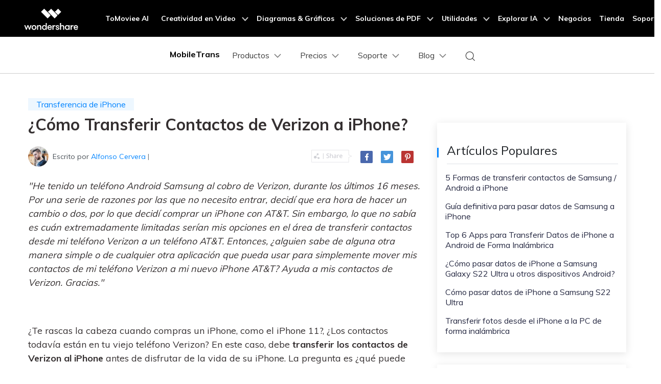

--- FILE ---
content_type: text/html
request_url: https://mobiletrans.wondershare.com/es/transfer/transfer-verizon-contacts-to-iphone.html
body_size: 25396
content:
<!DOCTYPE html>
<html lang="es">
<head>
    <meta charset="utf-8">
    <!-- Google Tag Manager -->
<script>(function(w,d,s,l,i){w[l]=w[l]||[];w[l].push({'gtm.start':
new Date().getTime(),event:'gtm.js'});var f=d.getElementsByTagName(s)[0],
j=d.createElement(s),dl=l!='dataLayer'?'&l='+l:'';j.async=true;j.src=
'https://www.googletagmanager.com/gtm.js?id='+i+dl;f.parentNode.insertBefore(j,f);
})(window,document,'script','dataLayer','GTM-57FR6ZG');</script>
<!-- End Google Tag Manager -->
    <meta http-equiv="X-UA-Compatible" content="IE=edge">
    <meta name="viewport" content="width=device-width,initial-scale=1.0">
    <link rel="shortcut icon" href="https://mobiletrans.wondershare.com/favicon.ico" mce_href="https://mobiletrans.wondershare.com/favicon.ico" type="image/x-icon" />
    <title>Guía de transferir contactos de Verizon a iPhone</title>
    <meta name="description" content="¿Cambiaste tu teléfono de Verizon a iPhone? Este artículo le dice cómo transferir contactos de Verizon a iPhone en un solo clic con la herramienta de transferencia de contactos de Verizon." />
<!-- facebook -->
<meta property="og:title" content="Guía de transferir contactos de Verizon a iPhone">
<meta property="og:type" content="Verizon transfiere contactos a iPhone, transfiere contactos de Verizon a iPhone, cómo transferir contactos de Verizon a iPhone, transfiere contactos de Verizon a iPhone">
<meta property="og:image" content="">
<meta property="og:description" content="¿Cambiaste tu teléfono de Verizon a iPhone? Este artículo le dice cómo transferir contactos de Verizon a iPhone en un solo clic con la herramienta de transferencia de contactos de Verizon.">
<!-- twitter -->
<meta name="twitter:title" content="Guía de transferir contactos de Verizon a iPhone" />
<meta name="twitter:card" content="Verizon transfiere contactos a iPhone, transfiere contactos de Verizon a iPhone, cómo transferir contactos de Verizon a iPhone, transfiere contactos de Verizon a iPhone" />
<meta name="twitter:description" content="¿Cambiaste tu teléfono de Verizon a iPhone? Este artículo le dice cómo transferir contactos de Verizon a iPhone en un solo clic con la herramienta de transferencia de contactos de Verizon." />
<meta name="twitter:image" content="" />
<!-- linkedin -->
<meta name="linkedin:title" content="Guía de transferir contactos de Verizon a iPhone" />
<meta name="linkedin:card" content="Verizon transfiere contactos a iPhone, transfiere contactos de Verizon a iPhone, cómo transferir contactos de Verizon a iPhone, transfiere contactos de Verizon a iPhone" />
<meta name="linkedin:description" content="¿Cambiaste tu teléfono de Verizon a iPhone? Este artículo le dice cómo transferir contactos de Verizon a iPhone en un solo clic con la herramienta de transferencia de contactos de Verizon." />
<meta name="linkedin:image" content="" />
    <link rel="stylesheet" href="https://neveragain.allstatics.com/2019/assets/style/bootstrap-mobiletrans.min.css">
    <link rel="stylesheet" href="https://mobiletrans.wondershare.com/assets/css/app.css">
  
    
    <link rel="canonical" href="https://mobiletrans.wondershare.com/es/transfer/transfer-verizon-contacts-to-iphone.html" />
    <style>
        @media (max-width: 1366px) {
            .wsc-seasonal-container,#KCYGY {
                height: 70px!important;
            }
        }
    </style>

<script type="application/ld+json">
{
  "@context": "https://schema.org",
  "@type": "NewsArticle",
  "mainEntityOfPage": {
    "@type": "WebPage",
    "@id": "https://mobiletrans.wondershare.com/es/transfer/transfer-verizon-contacts-to-iphone.html"
  },
  "headline": "Guía de transferir contactos de Verizon a iPhone",
  "description": "¿Cambiaste tu teléfono de Verizon a iPhone? Este artículo le dice cómo transferir contactos de Verizon a iPhone en un solo clic con la herramienta de transferencia de contactos de Verizon.",
  "image": "https://mobiletrans.wondershare.com/images/screenshots/mt-samsung-to-iphone-02.jpg",  
  "author": {
    "@type": "Organization",
    "name": "Alfonso Cervera"
  },  
  "publisher": {
    "@type": "Organization",
    "name": "Wondershare MobileTrans",
    "logo": {
      "@type": "ImageObject",
      "url": "https://mobiletrans.wondershare.com/images/images2019/icon_img/mobiletrans.png",
      "width": 280,
      "height": 60
    }
  },
  "datePublished": "2017-04-11",
  "dateModified": "2025-08-05"
}
</script>


<script type="text/javascript">
            var CHANNEL_ID = "1201";
            var SITE_ID = "112";
            var CMS_LANGUAGE = "es";
            var TEMPLATE_ID = "10000";
            var PAGE_ID = "219684";
            var TEMPLATE_MODULE = "article";
            var TEMPLATE_TYPE = "content";
</script></head>
<body data-pro="mobiletrans" data-cat="template" data-nav="basic" data-sys="auto" data-dev="auto">

    <!-- 移动商城引导块 start -->
    <style>
      .bottom-downloadbox {
        --fixed-box-height: 48px;
        --btn-color: #00a9f2;

        position: fixed;
        bottom: 0;
        left: 0;
        width: 100%;
        z-index: 1000;
      }

      .bottom-downloadbox .fixed-links-box {
        width: 100%;
        position: absolute;
        bottom: var(--fixed-box-height);
        left: 0;
        transition-property: transform;
        transition-timing-function: cubic-bezier(0.4, 0, 0.2, 1);
        transition-duration: 0.5s;
        filter: drop-shadow(0px 1px 11.8px rgba(0, 113, 224, 0.5));
      }
      .bottom-downloadbox .fixed-links-box.nav-hidden {
        transform: translateY(150%);
      }

      .bottom-downloadbox .fixed-bottom-box {
        display: flex;
        align-items: center;
        justify-content: center;
        width: 100%;
        height: var(--fixed-box-height);
        background-color: #000;
        padding: 9px 16px;
        z-index: 1000;
        position: relative;
        text-decoration: none;
      }
      .bottom-downloadbox .fixed-bottom-box .open-btn {
        display: flex;
        align-items: center;
        justify-content: center;
        height: 100%;
        background-color: var(--btn-color);
        color: #fff;
        border-radius: 999px;
        min-width: 170px;
        text-decoration: none;
        font-size: 14px;
        font-weight: 400;
        padding: 0 16px;
      }
    </style>

    <div class="d-md-none bottom-downloadbox">
      <nav class="fixed-links-box">
        <a href="https://app.adjust.com/1lczna35" class="sys-ios">
          <img src="https://mobiletrans.wondershare.com/images/es/images2025/app/bottom-tab-02.svg" alt="mobiletrans" class="w-100" />
        </a>
        <a href="https://app.adjust.com/1lvag69l" class="sys-android">
          <img src="https://mobiletrans.wondershare.com/images/es/images2025/app/bottom-tab-02.svg" alt="mobiletrans" class="w-100" />
        </a>
      </nav>
        <a href="https://app.adjust.com/1lczna35" class="fixed-bottom-box sys-ios">
        <div class="open-btn">Abrir en MobileTrans</div>
      </a>
      <a href="https://app.adjust.com/1lvag69l" class="fixed-bottom-box sys-android">
        <div class="open-btn">Abrir en MobileTrans</div>
      </a>
    </div>

    <script>
      document.addEventListener("DOMContentLoaded", function () {
        const nav = document.querySelector(".bottom-downloadbox .fixed-links-box");
        let lastScrollY = window.scrollY;

        // 防抖函数
        function debounce(fn, delay) {
          let timer = null;
          return function (...args) {
            if (timer) clearTimeout(timer);
            timer = setTimeout(() => {
              fn.apply(this, args);
            }, delay);
          };
        }

        function isScrollBottom() {
          const scrollHeight = document.documentElement.scrollHeight;
          const scrollTop = window.scrollY || document.documentElement.scrollTop;
          const clientHeight = document.documentElement.clientHeight;
          // 设置一个偏移量，距离底部50px就触发
          const offset = 50;
          return scrollHeight - scrollTop - clientHeight <= offset;
        }

        // 处理滚动的函数
        const handleScroll = debounce(() => {
          const currentScrollY = window.scrollY;

          // 如果滚动到底部，显示导航栏
          if (isScrollBottom()) {
            nav.classList.remove("nav-hidden");

            return;
          }

          // 向下滚动时隐藏，向上滚动时显示
          if (currentScrollY > lastScrollY) {
            nav.classList.add("nav-hidden");
          } else {
            nav.classList.remove("nav-hidden");
          }

          lastScrollY = currentScrollY;
        }, 50); // 50ms 的防抖延迟

        // 监听滚动事件
        window.addEventListener("scroll", handleScroll);
      });
    </script>
    <!-- 移动商城引导块 end -->
<!--<div class="d-md-none b-downloadbox" style="position: fixed;background: #fff;bottom: 0;left: 0;width: 100%;z-index: 9;">
  <div class="container py-3 pr-3 pl-0">
    <div class="d-flex align-items-center">
      <div style="width: 38px;line-height: 40px;text-align: center;" onclick="$('.b-downloadbox').hide()">
        <svg t="1650618211451" class="icon" viewBox="0 0 1024 1024" version="1.1" xmlns="http://www.w3.org/2000/svg"
          p-id="2004" width="10" height="10">
          <path
            d="M512 456.310154L94.247385 38.557538a39.542154 39.542154 0 0 0-55.689847 0 39.266462 39.266462 0 0 0 0 55.689847L456.310154 512 38.557538 929.752615a39.542154 39.542154 0 0 0 0 55.689847 39.266462 39.266462 0 0 0 55.689847 0L512 567.689846l417.752615 417.752616c15.163077 15.163077 40.290462 15.36 55.689847 0a39.266462 39.266462 0 0 0 0-55.689847L567.689846 512 985.442462 94.247385a39.542154 39.542154 0 0 0 0-55.689847 39.266462 39.266462 0 0 0-55.689847 0L512 456.310154z"
            p-id="2005" fill="#666666"></path>
        </svg>
      </div>
      <a class="d-block sys-ios ml-2" href="https://app.adjust.com/1gu3yzke_1gxlnwkr" rel="nofollow" target="_blank"
        style="text-decoration: none;color: #000000;width: calc(100% - 100px);">
        <div class="d-flex align-items-center text-left">
          <i class="d-inline-block">
            <img loading="lazy" class="img-fluid"
              src="https://neveragain.allstatics.com/2019/assets/icon/logo/mobiletrans-square.svg" alt="logo"
              style="width: 40px">
          </i>
          <div class="ml-2">
            <h6 class="mb-0 mt-1 font-size-small font-weight-bold">MobileTrans</h6>
            <p class="mb-0 font-size-small text-gray-8 mt-2" style="font-size: 12px;">Pasa datos del celular sin una PC</p>
          </div>
        </div>
      </a>
      <a href="https://app.adjust.com/1gu3yzke_1gxlnwkr" rel="nofollow" target="_blank" class="sys-ios" style="text-decoration: none; padding: 6px 12px; background: #0061FF; color: #FFFFFF; font-size: 12px;
; font-weight: bold; line-height: 1; border-radius: 40px;">ABRIR</a>
      <a class="d-block sys-android ml-2" href="https://app.adjust.com/1gu3yzke_1gxlnwkr" rel="nofollow" target="_blank"
        style="text-decoration: none;color: #000000;width: calc(100% - 100px);">
        <div class="d-flex align-items-center text-left">
          <i class="d-inline-block">
            <img loading="lazy" class="img-fluid"
              src="https://neveragain.allstatics.com/2019/assets/icon/logo/mobiletrans-square.svg" alt="logo"
              style="width: 40px">
          </i>
          <div class="ml-2">
            <h6 class="mb-0 mt-1 font-size-small font-weight-bold">MobileTrans</h6>
            <p class="mb-0 font-size-small text-gray-8 mt-2" style="font-size: 12px;">Pasa datos del celular sin una PC</p>
          </div>
        </div>
      </a>
      <a href="https://app.adjust.com/1gu3yzke_1gxlnwkr" class="sys-android" rel="nofollow" target="_blank" style="text-decoration: none; padding: 6px 12px; background: #0061FF; color: #FFFFFF; font-size: 12px; font-weight: bold; line-height: 1; border-radius: 40px;
">ABRIR</a>
    </div>
  </div>
</div>--> 
<script>
// configDataBottomFloat 参数说明
// titleLogo:图标
// titleText:图标后面文案
// jumpUrl:跳转地址
// btnColor:按钮背景颜色
// btnText:按钮文字
// btnTextColor:按钮文字颜色
// contentList:中间内容文案
// hideLinkArr:需要指定隐藏的页面路径
var configDataBottomFloat = {
titleLogo: 'https://neveragain.allstatics.com/2019/assets/icon/logo/mobiletrans-square.svg',
titleText: 'MobileTrans App',
jumpUrl: 'https://app.adjust.com/1gjhugxq_1gvu0rnm',
btnColor: 'linear-gradient(90deg, #00C7A3 0%, #06F 100%), #006DFF',
btnText: 'Abrir App',
btnTextColor: '#FFFFFF',
contentList: ['Pasa tus datos de un teléfono a otro', 'Une tus conversaciones de WhatsApp', 'No consume datos móviles'],
hideLinkArr: ['/buy/pricing-for-individuals-windows.html','/buy/pricing-for-individuals-mac.html']
}
</script>
<script src="https://www.wondershare.com/common-js/bottomFloatWindow.js"></script><!--<div data-toggle="ad" data-text="[🤩Hasta 52% OFF] ¡La espera ha terminado! Buen Fin está aquí y con él, las mejores ofertas en MobileTrans." data-link="https://mobiletrans.wondershare.com/es/sales-promotion.html?utm_source=top_ad&utm_medium=topad&utm_campaign=sales_ buenfin_2024_topad&utm_content=button_21112018_2024-11-11" data-link-text="No te Quedes Atrás &#x1F449;" data-text-color="#ffffff" data-text-link-color="#FFD351" data-underline="link" data-bg-color="linear-gradient(91.62deg, #FF281B 7.85%, #FF1B51 93.52%)" data-due="2024-12-06 15:59:59"
 sticky-on-top="1"></div>-->


<!-- Google Tag Manager (noscript) -->
<noscript><iframe src="https://www.googletagmanager.com/ns.html?id=GTM-57FR6ZG"
    height="0" width="0" style="display:none;visibility:hidden"></iframe></noscript>
  <!-- End Google Tag Manager (noscript) -->
  <!-- DO NOT MODIFY -->
  <!-- Quora Pixel Code (JS Helper) -->
  <script>
  !function(q,e,v,n,t,s){if(q.qp) return; n=q.qp=function(){n.qp?n.qp.apply(n,arguments):n.queue.push(arguments);}; n.queue=[];t=document.createElement(e);t.async=!0;t.src=v; s=document.getElementsByTagName(e)[0]; s.parentNode.insertBefore(t,s);}(window, 'script', 'https://a.quora.com/qevents.js');
  qp('init', '1403b4391f874d698893fc60a13ebf80');
  qp('track', 'ViewContent');
  </script>
  <noscript><img height="1" width="1" style="display:none" src="https://q.quora.com/_/ad/1403b4391f874d698893fc60a13ebf80/pixel?tag=ViewContent&noscript=1"/></noscript>
  <!-- End of Quora Pixel Code -->
  <style>
    @media (max-width: 992px) {
      .wsc-header.fixed-header {position: -webkit-sticky;position: sticky;top: 0;}
    }
    /*bottom fixed download*/
    .fix_bottom {opacity: 0; padding:1rem 0; width: 100%; position: fixed; z-index:7; bottom: -100%; left: 0; font-size:1.5rem; line-height: 1.5rem;-webkit-transition: all 0.3s;-moz-transition: all 0.3s;transition: all 0.3s;}
    .fix_bottom.active {opacity: 1; bottom: 0;}
    .fix_bottom span {display: inline-block; padding:10px;}
    .fix_bottom a {display: inline-block; margin: 0 5px;}
    @media (max-width: 992px) {
      .fix_bottom span {display: block; padding: 0 0 10px;}
    }
    @media (max-width: 767px) {
      .fix_bottom {padding:10px 0; font-size: 1rem;line-height: 1rem;}
      .fix_bottom a img {height:36px;}
    }
  </style>
  <!-- 头部公共样式块 -->
  <link rel="stylesheet" href="https://neveragain.allstatics.com/2019/assets/style/wsc-header-footer-2020.min.css" />
<link rel="stylesheet" href="https://www.wondershare.com/assets/header-footer-2021.css">
<style>
@media ((min-width: 1280px)){ 
    .wsc-header2020-navbar-nav-toggle.creativity.creativity-en {min-width: 640px;}
	.wsc-header2020-navbar-nav-toggle.diagram-grahics, .wsc-header2020-navbar-nav-toggle.diagram-graphics,.wsc-header2020-navbar-nav-toggle.utility {min-width: 400px;width:auto;}
      .wsc-header2020-navbar-nav-toggle.explore-ai {min-width: 445px;}
}
</style>
   <!--<div data-toggle="ad" data-text="Super Sales for iPhone 14 - Save 20% on MobileTrans" data-link="https://mobiletrans.wondershare.com/transfer-data-to-new-iphone.html" data-link-text="&nbsp;Get the Discount Now" data-image="https://mobiletrans.wondershare.com/images/images2019/hot-icon.gif"></div>-->
  <style>
    .wsc-header2020 .wsc-header2020-dropdownMenuBody-desc {white-space: normal;}
  </style>

  <!-- 新样式2025/2/14 -->
   <style>
      .wsc-header2020 .wsc-header2020-navbar-mobiletrans .wsc-header2020-navbar-linkBtn,
      .wsc-header2020 .wsc-header2020-navbar-mobiletrans .wsc-header2020-navbar-linkBtn-outline {
        border-radius: 4px;
        font-weight: 700;
      }
      .wsc-header2020 .products-menu .wsc-header2020-dropdownMenuBody-item {
        padding: 24px;
      }
      .wsc-header2020 .products-menu .wsc-header2020-dropdownMenuBody-desc {
        min-height: auto;
        line-height: 22px;
      }
      .wsc-header2020 .products-menu h6.item-title {
        font-weight: 900;
        font-size: 18px;
      }
      .wsc-header2020 .products-menu .row {
        margin: 0 -4px;
      }
      .wsc-header2020 .products-menu .item-wrapper {
        padding: 8px 4px;
      }
      .wsc-header2020 .products-menu .item-wrapper .wsc-header2020-dropdownMenuBody-box {
        padding: 8px 0px 8px 24px;
      }
      .wsc-header2020 .products-menu .wsc-header2020-dropdownMenuBody-subtitle .new-htag {
        color: #fff;
        background: linear-gradient(90.86deg, #ff0000 -2.96%, #ff003d -2.95%, #ff8a00 106.38%);
        display: inline-block;
        margin-left: 6px;
        border-radius: 8px 0;
        font-size: 12px;
        padding: 2px 10px 1px 10px;
        font-weight: 700;
        margin-top: -3px;
      }

      @media (min-width: 1280px) {
        .wsc-header2020 .products-menu .wsc-header2020-dropdownMenuBody-item {
          padding: 0 24px;
        }
        .wsc-header2020 .products-menu h6.item-title {
          text-align: center;
        }
        .wsc-header2020 .products-menu .item-wrapper {
          padding: 16px 4px;
        }
        .wsc-header2020 .products-menu .app-wrapper .item-wrapper {
          padding: 4px;
        }
        .wsc-header2020 .products-menu .online-wrapper .wsc-header2020-dropdownMenuBody-box {
          padding: 8px 0;
        }

        .activity-span {
          opacity: 0.75;
        }

        .wsc-header2020 .wsc-header2020-navbar-main .wsc-header2020-mobile-button {
          display: none;
        }
        .wsc-header2020 .wsc-header2020-navbar-main .navbar-mobile-download {
          display: none;
        }
      }

      @media (min-width: 1600px) {
        .wsc-header2020 .products-menu .wsc-header2020-dropdownMenuBody-item {
          padding: 0 64px;
        }
        .wsc-header2020 .products-menu h6.item-title {
          padding-bottom: 16px;
        }
      }
      .activity-link {
        opacity: 1 !important;
      }

      @media (max-width: 1279.98px) {
        .wsc-header2020 .wsc-header2020-navbar-main .pc-show {
          display: none;
        }
        .wsc-header2020 .wsc-header2020-navbar-main .wsc-header2020-navbar-content {
          justify-content: flex-start;
        }
        .wsc-header2020 .wsc-header2020-navbar-main .wsc-header2020-mobile-button {
          display: inline-block;
          position: absolute;
          top: 50%;
          right: 50px;
          transform: translateY(-50%);
          background-color: #0084ff;
          border-radius: 4px;
          color: #fff;
          font-weight: 700;
          font-size: 14px;
          line-height: 1.4;
          letter-spacing: -2%;
          padding: 7px 12.5px;
          font-weight: 700;
          text-decoration: none;
        }
        .wsc-header2020 .wsc-header2020-navbar-main .navbar-mobile-download {
          display: block;
          padding: 16px;
        }
        .wsc-header2020 .wsc-header2020-navbar-main .mobile-search {
          display: block;
          border-radius: 4px;
          border: 1px solid #000;
          padding: 12px 11px;
          display: flex;
          align-items: center;
          justify-content: left;
          background-color: transparent;
          margin-bottom: 10px;
          font-weight: 400;
          font-size: 16px;
          line-height: 18px;
          letter-spacing: -0.5px;
          opacity: 0.2;
          gap: 4px;
          text-decoration: none;
        }
        .wsc-header2020 .wsc-header2020-navbar-main .mobile-download {
          display: block;
          background-color: #0084ff;
          border-radius: 6px;
          color: #fff;
          font-weight: 700;
          font-size: 14px;
          line-height: 16.8px;
          letter-spacing: -2%;
          text-align: center;
          padding: 12px;
        }
      }
        .animated-text {
    font-weight: 800;
    animation: colorChange 3s infinite; /* 设置动画时长为3秒并无限循环 */
  }

  @keyframes colorChange {
    0%, 25% {
      color: #D62E36; /* 红色持续时间更长 */
    }
    50% {
      color: #FFA500; /* 渐变到橙色 */
    }
    100% {
      color: #008000; /* 最终颜色为绿色 */
    }
  }
    </style>
    <style>
    .image-zoom-anim {
        display: inline-block;
        animation: imageZoomPulse 1.5s ease-in-out infinite;
        transform-origin: center center;
      }

      @keyframes imageZoomPulse {
        0% {
          transform: scale(1);
        }
        50% {
          transform: scale(1.08);
        }
        100% {
          transform: scale(1);
        }
      }
     </style>
  <!-- 新样式2025/2/14 -->

  <header class="wsc-header2020">
    <nav class="wsc-header2020-navbar-master wsc-header202004-navbar-wondershare">
      <div class="wsc-header2020-container">
        <div class="wsc-header2020-navbar-content">
          <div class="wsc-header2020-navbar-brand">
            <a href="https://www.wondershare.es/"></a>
          </div>

          <button class="wsc-header2020-navbar-collapse-toggle" type="button" aria-expanded="false">
            <svg class="wsc-header2020-navbar-collapse-toggle-icon" width="24" height="24" viewBox="0 0 24 24" fill="none" xmlns="http://www.w3.org/2000/svg">
              <path d="M4 6H20M20 12L4 12M20 18H4" stroke="white" stroke-width="1.5"></path>
            </svg>
            <svg class="wsc-header2020-navbar-collapse-toggle-icon-close" width="24" height="24" viewBox="0 0 24 24" fill="none" xmlns="http://www.w3.org/2000/svg">
              <path d="M18 18L12 12M6 6L12 12M18 6L12 12M6 18L12 12" stroke="white" stroke-width="1.5"></path>
            </svg>
          </button>
          <div class="wsc-header2020-navbar-collapse">
            <ul class="wsc-header2020-navbar-nav active_menu">
              <!-- 一级导航头部公共块 -->
              <li class="wsc-header2020-navbar-item"><a class="wsc-header2020-navbar-link active_menu_a" href="https://www.tomoviee.ai/es/" target="_blank">ToMoviee AI</a></li>
<li class="wsc-header2020-navbar-item with-toggle"> <a class="wsc-header2020-navbar-link active_menu_a" href="javascript:"> Creatividad en Video
  <svg class="ml-2" width="13" height="9" viewBox="0 0 13 9" fill="none" xmlns="https://www.w3.org/2000/svg">
    <path d="M12 1L6.5 7L1 1" stroke="currentColor" stroke-width="2"/>
  </svg>
  </a>
  <div class="wsc-header2020-navbar-nav-toggle creativity">
    <div class="row no-gutters px-4">
      <div class="left border-control">
        <div class="mb-4 font-size-small"> Creatividad en Video</div>
        <a href="https://filmora.wondershare.es/" target="_blank" class="d-flex align-items-center mb-4"> <img src="https://neveragain.allstatics.com/2019/assets/icon/logo/filmora-square.svg" alt="wondershare filmora logo">
        <div class="pl-2"> <strong class="text-black">Filmora</strong>
          <div class="font-size-small">Editor de video intuitivo. </div>
        </div>
        </a> <a href="https://uniconverter.wondershare.es/" target="_blank" class="d-flex align-items-center mb-4"> <img src="https://neveragain.allstatics.com/2019/assets/icon/logo/uniconverter-square.svg" alt="wondershare uniconverter logo">
        <div class="pl-2"> <strong class="text-black">UniConverter</strong>
          <div class="font-size-small">Convertidor de videos a alta velocidad. </div>
        </div>
        </a> <a href="https://dc.wondershare.es/" target="_blank" class="d-flex align-items-center mb-4"> <img src="https://neveragain.allstatics.com/2019/assets/icon/logo/democreator-square.svg" alt="wondershare democreator logo">
        <div class="pl-2"> <strong class="text-black">DemoCreator</strong>
          <div class="font-size-small">Grabador de pantalla para tutoriales.</div>
        </div>
        </a> <a href="https://pixcut.wondershare.es/" target="_blank" class="d-flex align-items-center mb-4"> <img src="https://neveragain.allstatics.com/2019/assets/icon/logo/pixcut-square.svg" alt="wondershare pixcut logo">
        <div class="pl-2"> <strong class="text-black">PixCut</strong>
          <div class="font-size-small">Removedor de fondo instantáneo.</div>
        </div>
        </a> <a href="https://anireel.wondershare.com/" target="_blank" class="d-flex align-items-center mb-4"> <img src="https://neveragain.allstatics.com/2019/assets/icon/logo/anireel-square.svg" alt="wondershare anireel logo">
        <div class="pl-2"> <strong class="text-black">Anireel</strong>
          <div class="font-size-small">Creador de videos explicativos animados.</div>
        </div>
        </a> <a href="https://filmstock.wondershare.es/" target="_blank" class="d-flex align-items-center mb-4"> <img src="https://neveragain.allstatics.com/2019/assets/icon/logo/filmstock-square.svg" alt="wondershare filmstock logo">
        <div class="pl-2"> <strong class="text-black">Filmstock</strong>
          <div class="font-size-small">Efectos de video, música y más. </div>
        </div>
        </a> <a href="https://www.wondershare.es/products-solutions/all-products.html#creativity" target="_blank" class="vap-btn mt-2">Ver todos los productos</a> </div>
      <div class="right">
        <div class="mt-lg-0 my-4 font-size-small">Explora</div>
        <ul class="list-unstyled explore">
          <li> <a href="https://www.wondershare.es/products-solutions/digital-creativity/" target="_blank" class="text-black">Vista General</a> </li>
          <li> <a href="https://www.wondershare.es/products-solutions/digital-creativity/video.html" target="_blank" class="text-black">Video</a> </li>
          <li> <a href="https://www.wondershare.es/products-solutions/digital-creativity/photo.html" target="_blank" class="text-black">Foto</a> </li>
          <li> <a href="https://www.wondershare.com/creative-center.html" target="_blank" class="text-black">Centro de <br />
            Creatividad</a> </li>
        </ul>
      </div>
    </div>
  </div>
</li>
<li class="wsc-header2020-navbar-item with-toggle"> <a class="wsc-header2020-navbar-link active_menu_a" href="javascript:">Diagramas & Gráficos
  <svg class="ml-2" width="13" height="9" viewBox="0 0 13 9" fill="none" xmlns="https://www.w3.org/2000/svg">
    <path d="M12 1L6.5 7L1 1" stroke="currentColor" stroke-width="2"/>
  </svg>
  </a>
  <div class="wsc-header2020-navbar-nav-toggle diagram-grahics">
    <div class="row no-gutters px-4">
      <div class="left border-control">
        <div class="mb-4 font-size-small">Productos de Diagramas & Gráficos</div>
        <a href="https://edraw.wondershare.es/edraw-max/" target="_blank" class="d-flex align-items-center mb-4"> <img src="https://neveragain.allstatics.com/2019/assets/icon/logo/edraw-max-square.svg" width="40" height="40" alt="wondershare edrawmax logo">
        <div class="pl-2"> <strong class="text-black">EdrawMax</strong>
          <div class="font-size-small">Diagramador simple. </div>
        </div>
        </a> <a href="https://edraw.wondershare.es/edrawmind/" target="_blank" class="d-flex align-items-center mb-4"> <img src="https://neveragain.allstatics.com/2019/assets/icon/logo/edraw-mindmaster-square.svg" alt="wondershare EdrawMind logo">
        <div class="pl-2"> <strong class="text-black">EdrawMind</strong>
          <div class="font-size-small">Mapeo mental colaborativo. </div>
        </div>
        </a> <!--<a href="https://mockitt.wondershare.com/" target="_blank" class="d-flex align-items-center mb-4"> <img src="https://neveragain.allstatics.com/2019/assets/icon/logo/mockitt-square.svg" width="40" height="40" alt="wondershare mockitt logo">
        <div class="pl-2"> <strong class="text-black">Mockitt</strong>
          <div class="font-size-small">Creador rápido de prototipos. </div>
        </div>
        </a>--> <a href="https://edraw.wondershare.es/edraw-project/" target="_blank" class="d-flex align-items-center mb-4"> <img src="https://neveragain.allstatics.com/2019/assets/icon/logo/edraw-project-square.svg" width="40" height="40" alt="wondershare edrawproj logo">
        <div class="pl-2"> <strong class="text-black">EdrawProj</strong>
          <div class="font-size-small">Creador de diagramas de Gantt profesional.</div>
        </div>
        </a> <a href="https://www.wondershare.es/products-solutions/all-products.html#graphic" target="_blank" class="vap-btn mt-2">Ver todos los productos</a> </div>
      <div class="right">
        <div class="mt-lg-0 my-4 font-size-small">Explora</div>
        <ul class="list-unstyled explore">
          <li> <a href="https://www.wondershare.es/products-solutions/office-productivity/graphic.html" target="_blank" class="text-black">Vista General</a> </li>
          <li> <a href="https://www.edrawmax.com/templates/" target="_blank" class="text-black">Plantillas de Diagramas</a> </li>
        </ul>
      </div>
    </div>
  </div>
</li>
<li class="wsc-header2020-navbar-item with-toggle"> <a class="wsc-header2020-navbar-link active_menu_a" href="javascript:">Soluciones de PDF
  <svg class="ml-2" width="13" height="9" viewBox="0 0 13 9" fill="none" xmlns="https://www.w3.org/2000/svg">
    <path d="M12 1L6.5 7L1 1" stroke="currentColor" stroke-width="2"/>
  </svg>
  </a>
  <div class="wsc-header2020-navbar-nav-toggle pdf">
    <div class="row no-gutters px-4">
      <div class="left border-control">
        <div class="mb-4 font-size-small">Productos de Soluciones de PDF</div>
        <a href="https://pdf.wondershare.es/" target="_blank" class="d-flex align-items-center mb-4"> <img src="https://neveragain.allstatics.com/2019/assets/icon/logo/pdfelement-square.svg" alt="wondershare pdfelement logo">
        <div class="pl-2"> <strong class="text-black">PDFelement</strong>
          <div class="font-size-small">Creador y editor de archivos de PDF. </div>
        </div>
        </a> <a href="https://pdf.wondershare.es/document-cloud/" target="_blank" class="d-flex align-items-center mb-4"> <img src="https://neveragain.allstatics.com/2019/assets/icon/logo/document-cloud-square.svg" alt="wondershare pdfelement cloud logo">
        <div class="pl-2"> <strong class="text-black">PDFelement Cloud</strong>
          <div class="font-size-small">Administrador de documentos en la nube. </div>
        </div>
        </a> <a href="https://www.wondershare.es/products-solutions/all-products.html#document" target="_blank" class="vap-btn mt-2">Ver todos los productos</a> </div>
      <div class="right">
        <div class="mt-lg-0 my-4 font-size-small">Explora</div>
        <ul class="list-unstyled explore">
          <li> <a href="https://www.wondershare.es/products-solutions/office-productivity/document.html" target="_blank" class="text-black">Vista General</a> </li>
          <li> <a href="https://pdf.wondershare.es/combine-pdf.html" target="_blank" class="text-black">Combinar Archivos PDF</a> </li>
          <li> <a href="https://pdf.wondershare.es/convert-pdf.html" target="_blank" class="text-black">Convertidor de PDF</a> </li>
          <li> <a href="https://pdf.wondershare.es/free-pdf-templates.html" target="_blank" class="text-black">Plantillas PDF</a> </li>
        </ul>
      </div>
    </div>
  </div>
</li>
<li class="wsc-header2020-navbar-item with-toggle"> <a class="wsc-header2020-navbar-link active_menu_a" href="javascript:">Utilidades
  <svg class="ml-2" width="13" height="9" viewBox="0 0 13 9" fill="none" xmlns="https://www.w3.org/2000/svg">
    <path d="M12 1L6.5 7L1 1" stroke="currentColor" stroke-width="2"/>
  </svg>
  </a>
  <div class="wsc-header2020-navbar-nav-toggle utility">
    <div class="row no-gutters px-4">
      <div class="left border-control">
        <div class="mb-4 font-size-small">Productos de Utilidades</div>
        <a href="https://recoverit.wondershare.es/" target="_blank" class="d-flex align-items-center mb-4"> <img src="https://neveragain.allstatics.com/2019/assets/icon/logo/recoverit-square.svg" alt="wondershare recoverit logo">
        <div class="pl-2"> <strong class="text-black">Recoverit</strong>
          <div class="font-size-small">Recuperación de archivos perdidos. </div>
        </div>
        </a> <a href="https://drfone.wondershare.es/" target="_blank" class="d-flex align-items-center mb-4"> <img src="https://neveragain.allstatics.com/2019/assets/icon/logo/drfone-square.svg" alt="wondershare drfone logo">
        <div class="pl-2"> <strong class="text-black">Dr.Fone</strong>
          <div class="font-size-small">Administración de dispositivos móviles. </div>
        </div>
        </a> <a href="https://famisafe.wondershare.com/es/" target="_blank" class="d-flex align-items-center mb-4"> <img src="https://neveragain.allstatics.com/2019/assets/icon/logo/famisafe-square.svg" alt="wondershare famisafe logo">
        <div class="pl-2"> <strong class="text-black">FamiSafe</strong>
          <div class="font-size-small">Control y supervisión parental. </div>
        </div>
        </a> <a href="https://mobiletrans.wondershare.com/es/" target="_blank" class="d-flex align-items-center mb-4"> <img src="https://neveragain.allstatics.com/2019/assets/icon/logo/mobiletrans-square.svg" alt="wondershare mobiletrans logo">
        <div class="pl-2"> <strong class="text-black">MobileTrans</strong>
          <div class="font-size-small">Transferencia de datos móviles. </div>
        </div>
        </a> <a href="https://recoverit.wondershare.es/video-repair-tool.html" target="_blank" class="d-flex align-items-center mb-4"> <img src="https://neveragain.allstatics.com/2019/assets/icon/logo/repairit-square.svg" alt="wondershare repairit logo">
        <div class="pl-2"> <strong class="text-black">Repairit</strong>
          <div class="font-size-small">Restauración de videos corruptos. </div>
        </div>
        </a> <a href="https://www.wondershare.es/products-solutions/all-products.html#utility" target="_blank" class="vap-btn mt-2">Ver todos los productos</a> </div>
      <div class="right">
        <div class="mt-lg-0 my-4 font-size-small">Explora</div>
        <ul class="list-unstyled explore">
          <li> <a href="https://www.wondershare.es/products-solutions/data-management/" target="_blank" class="text-black">Vista General</a> </li>
          <li> <a href="https://recoverit.wondershare.es/data-recovery.html" target="_blank" class="text-black">Recuperación de Fotos</a> </li>
          <li> <a href="https://recoverit.wondershare.es/video-repair-tool.html" target="_blank" class="text-black">Reparación de Video</a> </li>
          <li> <a href="https://mobiletrans.wondershare.com/es/whatsapp-transfer-backup-restore.html" target="_blank" class="text-black">Transferencia de Whatsapp</a> </li>
          <li> <a href="https://drfone.wondershare.es/ios-update-problems.html" target="_blank" class="text-black">Actualización de iOS</a> </li>
          <li> <a href="https://famisafe.wondershare.com/share-live-location.html" target="_blank" class="text-black">Seguimiento de la Ubicación</a> </li>
        </ul>
      </div>
    </div>
  </div>
</li>
<!--<li class="wsc-header2020-navbar-item"> <a class="wsc-header2020-navbar-link active_menu_a" href="https://www.wondershare.es/ai.html" target="_blank">Explora IA</a> </li>-->
<li class="wsc-header2020-navbar-item with-toggle"> <a class="wsc-header2020-navbar-link active_menu_a" href="javascript:"> Explorar IA
  <svg class="ml-2" width="13" height="9" viewBox="0 0 13 9" fill="none" xmlns="https://www.w3.org/2000/svg">
    <path d="M12 1L6.5 7L1 1" stroke="currentColor" stroke-width="2" />
  </svg>
  </a>
  <div class="wsc-header2020-navbar-nav-toggle explore-ai">
    <div class="row no-gutters px-4">
      <div class="left border-control">
        <div class="mb-4 font-size-small">Soluciones de IA</div>
        <a href="https://www.wondershare.es/ai-solutions/marketing.html" target="_blank" class="d-flex align-items-center mb-4"> <strong class="text-black font-size-small">Marketing</strong> </a> <a href="https://www.wondershare.es/ai-solutions/social-media.html" target="_blank" class="d-flex align-items-center mb-4"> <strong class="text-black font-size-small">Redes Sociales</strong> </a> <a href="https://www.wondershare.es/ai-solutions/education.html" target="_blank" class="d-flex align-items-center mb-4"> <strong class="text-black font-size-small">Educación</strong> </a> <a href="https://www.wondershare.es/ai-solutions/business.html" target="_blank" class="d-flex align-items-center"> <strong class="text-black font-size-small">Negocios</strong> </a> </div>
      <div class="right">
        <div class="mt-lg-0 my-4 font-size-small">Recursos</div>
        <a href="https://www.wondershare.es/ai.html" target="_blank" class="d-flex align-items-center mb-4"> <strong class="text-black font-size-small">Herramientas de IA</strong> </a> <a href="https://www.wondershare.es/ai-newsroom.html" target="_blank" class="d-flex align-items-center mb-4"> <strong class="text-black font-size-small">Noticias de IA</strong> </a> </div>
    </div>
  </div>
</li>
<li class="wsc-header2020-navbar-item"> <a class="wsc-header2020-navbar-link active_menu_a" href="https://www.wondershare.es/business/enterprise.html" target="_blank">Negocios</a> </li>
<li class="wsc-header2020-navbar-item"> <a class="wsc-header2020-navbar-link active_menu_a" href="https://www.wondershare.es/shop/individuals.html" target="_blank">Tienda</a> </li>
<li class="wsc-header2020-navbar-item"> <a class="wsc-header2020-navbar-link active_menu_a" href="https://support.wondershare.es/" target="_blank">Soporte</a> </li>
            </ul>
          </div>
        </div>
      </div>
    </nav>
    <nav class="wsc-header2020-navbar-main wsc-header2020-navbar-mobiletrans">
      <div class="wsc-header2020-container">
        <div class="wsc-header2020-navbar-content">
          <div class="wsc-header2020-navbar-brand">
            <a href="https://download-es.wondershare.com/mobiletrans_full5799.exe" class="sys-win">
                <img
                  loading="lazy"
                  src="https://neveragain.allstatics.com/2019/assets/icon/logo/mobiletrans-square.svg"
                  alt="mobiletrans"
                  width="32"
                  height="32"
                  class="m-0" />
              </a>
              <a href="https://download-es.wondershare.com/mobiletrans_full5800.zip" class="sys-mac">
                <img
                  loading="lazy"
                  src="https://neveragain.allstatics.com/2019/assets/icon/logo/mobiletrans-square.svg"
                  alt="mobiletrans"
                  width="32"
                  height="32"
                  class="m-0" />
              </a>
              <a href="https://app.adjust.com/1l1lsjzr_1lvp44k4" class="dev-mobile">
                <img
                  loading="lazy"
                  src="https://neveragain.allstatics.com/2019/assets/icon/logo/mobiletrans-square.svg"
                  alt="mobiletrans"
                  width="32"
                  height="32"
                  class="m-0" />
              </a>
              <a href="https://mobiletrans.wondershare.com/es/" style="text-decoration: none; margin-left: -2px">
                <strong style="font-size: 16px; vertical-align: middle">MobileTrans</strong>
              </a>
          </div>
          <a class="wsc-header2020-mobile-button" href="https://app.adjust.com/1l7vpe0q_1li3mng6" target="_blank">Prueba Gratis</a>
          <button class="wsc-header2020-navbar-collapse-toggle" type="button" aria-expanded="false">
            <svg class="wsc-header2020-navbar-collapse-toggle-icon" width="24" height="24" viewBox="0 0 24 24" fill="none" xmlns="http://www.w3.org/2000/svg">
              <path d="M6 9L12 15L18 9" stroke="black" stroke-width="1.5"></path>
            </svg>
            <svg class="wsc-header2020-navbar-collapse-toggle-icon-close" width="24" height="24" viewBox="0 0 24 24" fill="none" xmlns="http://www.w3.org/2000/svg">
              <path d="M6 15L12 9L18 15" stroke="black" stroke-width="1.5" />
            </svg>
          </button>
          <div class="wsc-header2020-navbar-collapse">
            <ul class="wsc-header2020-navbar-nav">
              <li class="wsc-header2020-navbar-dropdown products-menu">
                <nav class="wsc-header2020-navbarDropdown-toggle" aria-expanded="false">
                  <span>Productos</span>
                  <div class="wsc-header2020-dropdown-icon">
                    <svg width="24" height="24" viewBox="0 0 24 24" fill="none" xmlns="http://www.w3.org/2000/svg">
                      <path d="M6 9L12 15L18 9" stroke="black" stroke-width="1.5" />
                    </svg>
                  </div>
                </nav>
                <div class="wsc-header2020-navbarDropdown-menu">
                  <div class="wsc-header2020-container">
                    <div class="wsc-header2020-dropdownMenu-content">
                      <div class="wsc-header2020-dropdownMenu-body">
                        <div class="wsc-header2020-dropdownMenuBody-content">
                          <div class="wsc-header2020-dropdownMenuBody-item desktop-wrapper" style="min-width: 60%;">
                            <h6 class="item-title">Para Escritorio</h6>
                            <div class="row">
                              <div class="col-lg-6 item-wrapper">
                                <div class=" d-flex align-items-center">
                                  <div class="flex-shrink-0">
                                    <img src="https://mobiletrans.wondershare.com/images/images2022/header/header-whatsapp-transfer.png" alt="" class="img-fluid" />
                                  </div>
                                  <div class="wsc-header2020-dropdownMenuBody-box">
                                    <h6 class="wsc-header2020-dropdownMenuBody-subtitle">
                                      <a href="https://mobiletrans.wondershare.com/es/whatsapp-transfer-backup-restore.html" class="font-weight-bold">Transferencia de WhatsApp</a>
                                    </h6>
                                    <p class="wsc-header2020-dropdownMenuBody-desc">Pasa datos de WhatsApp de Android a iPhone o viceversa. Hace y restaura copias de seguridad de WhatsApp y más apps sociales. </p>
                                  </div>
                                </div>
                              </div>
							  <div class="col-lg-6 item-wrapper">
                                <div class=" d-flex align-items-center">
                                  <div class="flex-shrink-0">
                                    <img src="https://mobiletrans.wondershare.com/images/images2022/header/header-backup-restore.png" alt="" class="img-fluid" />
                                  </div>
                                  <div class="wsc-header2020-dropdownMenuBody-box">
                                    <h6 class="wsc-header2020-dropdownMenuBody-subtitle">
                                      <a href="https://mobiletrans.wondershare.com/es/phone-backup-and-restore.html" class="font-weight-bold">Respaldo y Restauración</a>
                                    </h6>
                                    <p class="wsc-header2020-dropdownMenuBody-desc">Realiza y restaura copias de seguridad de más de 18 tipos de datos, incluyendo los datos de WhatsApp. </p>
                                  </div>
                                </div>
                              </div>
                              <div class="col-lg-6 item-wrapper">
                                <div class=" d-flex align-items-center">
                                  <div class="flex-shrink-0">
                                    <img src="https://mobiletrans.wondershare.com/images/images2022/header/header-phone-transfer.png" alt="" class="img-fluid" />
                                  </div>
                                  <div class="wsc-header2020-dropdownMenuBody-box">
                                    <h6 class="wsc-header2020-dropdownMenuBody-subtitle">
                                      <a href="https://mobiletrans.wondershare.com/es/phone-to-phone-transfer.html" class="font-weight-bold">Transferencia de Datos de un Celular a Otro</a>
                                    </h6>
                                    <p class="wsc-header2020-dropdownMenuBody-desc">Transfiere contactos, fotos, música, videos, SMS y otros tipos de archivos de un teléfono a otro y a la PC. </p>
                                  </div>
                                </div>
                              </div>
                              <!--<div class="col-lg-6 item-wrapper">
                                <div class=" d-flex align-items-center">
                                  <div class="flex-shrink-0">
                                    <img src="https://mobiletrans.wondershare.com/images/images2022/header/header-playlist-transfer.png" alt="" class="img-fluid" />
                                  </div>
                                  <div class="wsc-header2020-dropdownMenuBody-box">
                                    <h6 class="wsc-header2020-dropdownMenuBody-subtitle">
                                      <a href="https://mobiletrans.wondershare.com/es/playlist-transfer.html" class="font-weight-bold">Transferencia de Listas de Reproducción</a>
                                    <span class="new-tag">Nuevo</span>
                                    </h6>
                                    <p class="wsc-header2020-dropdownMenuBody-desc">Transfiere listas de reproducción de música de un servicio de transmisión a otro.</p>
                                  </div>
                                </div>
                              </div> -->
                            </div>
                          </div>
                          <div class="wsc-header2020-dropdownMenuBody-hr-vertical"></div>
                          <div class="wsc-header2020-dropdownMenuBody-item app-wrapper" style="min-width: 32%">
                            <h6 class="item-title">Apps</h6>
                            <div class="item-wrapper">
                              <div class="d-flex align-items-center">
                                <div class="flex-shrink-0">
                                  <img src="https://neveragain.allstatics.com/2019/assets/icon/logo/wutsapper-square.svg" alt="wutsapper" width="62" class="img-fluid" />
                                </div>
                                <div class="wsc-header2020-dropdownMenuBody-box">
                                  <h6 class="wsc-header2020-dropdownMenuBody-subtitle">
                                    <a href="https://mobiletrans.wondershare.com/es/app/wondershare-wutsapper.html" class="font-weight-bold">Mutsapper (Alias: Wutsapper)</a>
                                  </h6>
                                  <p class="wsc-header2020-dropdownMenuBody-desc">Transfiere datos de WhatsApp y WhatsApp Business sin restablecer los valores de fábrica.</p>
                                </div>
                              </div>
                            </div>
                            <div class="item-wrapper">
                              <div class="d-flex align-items-center">
                                <div class="flex-shrink-0">
                                  <img src="https://neveragain.allstatics.com/2019/assets/icon/logo/mobiletrans-square.svg" alt="mobiletrans app" width="62" class="img-fluid" />
                                </div>
                                <div class="wsc-header2020-dropdownMenuBody-box">
                                  <h6 class="wsc-header2020-dropdownMenuBody-subtitle">
                                    <a href="https://mobiletrans.wondershare.com/es/app/phone-to-phone-transfer-app.html" class="font-weight-bold">MobileTrans App</a>
                                  </h6>
                                  <p class="wsc-header2020-dropdownMenuBody-desc">Transfiere datos del teléfono, de WhatsApp y archivos entre dispositivos iOS y Android.</p>
                                </div>
                              </div>
                            </div>
                          <div class="item-wrapper">
                              <div class="d-flex align-items-center">
                                <div class="flex-shrink-0">
                                  <img src="https://mobiletrans.wondershare.com/images/images2024/walastseen-head.png" alt="walastseen" width="62" class="img-fluid" />
                                </div>
                                <div class="wsc-header2020-dropdownMenuBody-box">
                                  <h6 class="wsc-header2020-dropdownMenuBody-subtitle">
                                    <a href="https://mobiletrans.wondershare.com/es/app/whatsapp-online-tracker.html" class="font-weight-bold">Welastseen</a>
                                  </h6>
                                  <p class="wsc-header2020-dropdownMenuBody-desc">WeLastseen te tiene al tanto de todo en WhatsApp.</p>
                                </div>
                              </div>
                            </div>
                          </div>
                           <!-- online产品 -->
                          <!-- <div class="wsc-header2020-dropdownMenuBody-hr-vertical"></div>
                          <div class="wsc-header2020-dropdownMenuBody-item online-wrapper" style="min-width: 23%">
                            <h6 class="item-title">Online</h6>
                            <div class="d-flex flex-xl-column text-xl-center align-items-center">
                              <div class="flex-shrink-0">
                                <img src="https://mobiletrans.wondershare.com/images/images2022/header/header-heic-converter.png" alt="" class="img-fluid" />
                              </div>
                              <div class="wsc-header2020-dropdownMenuBody-box">
                                <h6 class="wsc-header2020-dropdownMenuBody-subtitle">
                                  <a href="https://mobiletrans.wondershare.com/heic-converter-online.html" class="font-weight-bold">HEIC Converter</a>
                                </h6>
                                <p class="wsc-header2020-dropdownMenuBody-desc">Convert HEIC files to JPG online for free.</p>
                              </div>
                            </div>
                          </div> -->
                          <!-- <div class="wsc-header2020-dropdownMenuBody-hr-vertical">
                              </div>
                              <div class="wsc-header2020-dropdownMenuBody-item">
                                <div class="wsc-header2020-dropdownMenuBody-box">
                                  <h6 class="wsc-header2020-dropdownMenuBody-subtitle">
                                    <a href="https://mobiletrans.wondershare.com/es/phone-backup-and-restore.html">
                                      MobileTrans - Restore
                                    </a>
                                  </h6>
                                  <p class="wsc-header2020-dropdownMenuBody-desc">
                                    Restore backup files to a phone, including iTunes and MobileTrans backup.
                                  </p>
                                </div>
                              </div> -->
                        <!-- online产品 -->
                        </div>
                      </div>
                    </div>
                  </div>
                </div>
              </li>

               <!--<li class="wsc-header2020-navbar-item"> <a class="wsc-header2020-navbar-link" target="_blank" rel="noopener" href="https://mobiletrans.wondershare.com/es/sales-promotion.html?utm_source=topbanner&utm_medium=topbanner&utm_campaign=hotsale-2025&utm_content=link_21112018_2025-05-21"><b><span class="animated-text">52% OFF</span></b><img class="ml-1 mt-n1" src="https://mobiletrans.wondershare.com/images/es/images2025/hot-day/hot-nav-02.gif" style="height: 50px;" alt="hot sale" /></a></li>-->

              <li class="wsc-header2020-navbar-dropdown">
                <nav class="wsc-header2020-navbarDropdown-toggle" aria-expanded="false">
                  <span>Precios</span>
                  <div class="wsc-header2020-dropdown-icon">
                    <svg width="24" height="24" viewBox="0 0 24 24" fill="none" xmlns="http://www.w3.org/2000/svg">
                      <path d="M6 9L12 15L18 9" stroke="black" stroke-width="1.5"></path>
                    </svg>
                  </div>
                </nav>
                <div class="wsc-header2020-navbarDropdown-menu">
                  <div class="wsc-header2020-container">
                    <div class="wsc-header2020-dropdownMenu-content">
                      <div class="wsc-header2020-dropdownMenu-body">
                        <div class="wsc-header2020-dropdownMenuBody-content">
                          <div class="wsc-header2020-dropdownMenuBody-item">
                            <div class="wsc-header2020-dropdownMenuBody-box">
                              <nav class="wsc-header2020-dropdownMenuBody-title wsc-header2020-mobile-show" aria-expanded="true"></nav>
                              <ul class="wsc-header2020-dropdownMenuBody-list">
                                <li>
                                  <i class="wsc-header2020-dropdownMenuBodyList-icon">
                                    <img src="https://neveragain.allstatics.com/2019/assets/icon/brand/windows.svg" alt="" />
                                  </i>
                                  <a href="https://mobiletrans.wondershare.com/es/buy/pricing-for-individuals-windows.html">Precios para Windows</a>
                                </li>
                              </ul>
                            </div>
                          </div>
                          <div class="wsc-header2020-dropdownMenuBody-hr-vertical"></div>
                          <div class="wsc-header2020-dropdownMenuBody-item">
                            <div class="wsc-header2020-dropdownMenuBody-box">
                              <nav class="wsc-header2020-dropdownMenuBody-title wsc-header2020-mobile-show" aria-expanded="true"></nav>
                              <ul class="wsc-header2020-dropdownMenuBody-list">
                                <li>
                                  <i class="wsc-header2020-dropdownMenuBodyList-icon">
                                    <img src="https://neveragain.allstatics.com/2019/assets/icon/brand/macos.svg" alt="" />
                                  </i>
                                  <a href="https://mobiletrans.wondershare.com/es/buy/pricing-for-individuals-mac.html">Precios para Mac</a>
                                </li>
                              </ul>
                            </div>
                          </div>
                          <div class="wsc-header2020-dropdownMenuBody-hr-vertical"></div>
                          <div class="wsc-header2020-dropdownMenuBody-item">
                            <div class="wsc-header2020-dropdownMenuBody-box">
                              <nav class="wsc-header2020-dropdownMenuBody-title wsc-header2020-mobile-show" aria-expanded="true"></nav>
                              <ul class="wsc-header2020-dropdownMenuBody-list">
                                <li>
                                  <i class="wsc-header2020-dropdownMenuBodyList-icon">
                                    <img src="https://neveragain.allstatics.com/2019/assets/icon/extra/briefcase.svg" alt="" />
                                  </i>
                                  <a href="https://mobiletrans.wondershare.com/es/buy/pricing-for-business.html">Precios para Empresas</a>
                                </li>
                              </ul>
                            </div>
                          </div>
                          <div class="wsc-header2020-dropdownMenuBody-hr-vertical"></div>
                          <div class="wsc-header2020-dropdownMenuBody-item">
                            <div class="wsc-header2020-dropdownMenuBody-box">
                              <nav class="wsc-header2020-dropdownMenuBody-title wsc-header2020-mobile-show" aria-expanded="true"></nav>
                              <ul class="wsc-header2020-dropdownMenuBody-list">
                                <li>
                                  <i class="wsc-header2020-dropdownMenuBodyList-icon">
                                    <img src="https://mobiletrans.wondershare.com/images/images2019/icon_img/students.svg" alt="students" />
                                  </i>
                                  <a href="https://mobiletrans.wondershare.com/es/store/education.html">Descuentos Educativos</a>
                                </li>
                              </ul>
                            </div>
                          </div>
                        </div>
                      </div>
                    </div>
                  </div>
                </div>
              </li>

				
			  <li class="wsc-header2020-navbar-dropdown">
                <nav class="wsc-header2020-navbarDropdown-toggle" aria-expanded="false">
                  <span>
                    Soporte
                  </span>
                  <div class="wsc-header2020-dropdown-icon">
                    <svg width="24" height="24" viewBox="0 0 24 24" fill="none" xmlns="http://www.w3.org/2000/svg">
                      <path d="M6 9L12 15L18 9" stroke="black" stroke-width="1.5">
                      </path>
                    </svg>
                  </div>
                </nav>
              <div class="wsc-header2020-navbarDropdown-menu">
                  <div class="wsc-header2020-container">
                    <div class="wsc-header2020-dropdownMenu-content">
                      <div class="wsc-header2020-dropdownMenu-body">
                        <div class="wsc-header2020-dropdownMenuBody-content">
                          <div class="wsc-header2020-dropdownMenuBody-item">
                            <div class="wsc-header2020-dropdownMenuBody-box">
                              <nav class="wsc-header2020-dropdownMenuBody-title wsc-header2020-mobile-show"
                              aria-expanded="true">
                              </nav>
                              <ul class="wsc-header2020-dropdownMenuBody-list">
                                <li>
                                  <i class="wsc-header2020-dropdownMenuBodyList-icon">
                                  </i>
                                  <a href="https://mobiletrans.wondershare.com/es/guide/">
                                    Guía de Usuario
                                  </a>
                                </li>
                              </ul>
                            </div>
                          </div>
                          <div class="wsc-header2020-dropdownMenuBody-hr-vertical">
                          </div>
                          <div class="wsc-header2020-dropdownMenuBody-item">
                            <div class="wsc-header2020-dropdownMenuBody-box">
                              <nav class="wsc-header2020-dropdownMenuBody-title wsc-header2020-mobile-show"
                              aria-expanded="true">
                              </nav>
                              <ul class="wsc-header2020-dropdownMenuBody-list">
                                <li>
                                  <i class="wsc-header2020-dropdownMenuBodyList-icon">
                                  </i>
                                  <a href="https://mobiletrans.wondershare.com/es/faq/">
                                    Preguntas Frecuentes
                                  </a>
                                </li>
                              </ul>
                            </div>
                          </div>
                           <div class="wsc-header2020-dropdownMenuBody-hr-vertical">
                          </div>
                          <div class="wsc-header2020-dropdownMenuBody-item">
                            <div class="wsc-header2020-dropdownMenuBody-box">
                              <nav class="wsc-header2020-dropdownMenuBody-title wsc-header2020-mobile-show"
                              aria-expanded="true">
                              </nav>
                              <ul class="wsc-header2020-dropdownMenuBody-list">
                                <li>
                                  <i class="wsc-header2020-dropdownMenuBodyList-icon">
                                  </i>
                                  <a href="https://mobiletrans.wondershare.com/es/help-center/">
                                    Más Soporte
                                  </a>
                                </li>
                              </ul>
                            </div>
                          </div>
							<div class="wsc-header2020-dropdownMenuBody-hr-vertical">
                          </div>
                          <div class="wsc-header2020-dropdownMenuBody-item">
                            <div class="wsc-header2020-dropdownMenuBody-box">
                              <nav class="wsc-header2020-dropdownMenuBody-title wsc-header2020-mobile-show"
                              aria-expanded="true">
                              </nav>
                              <ul class="wsc-header2020-dropdownMenuBody-list">
                                <li>
                                  <i class="wsc-header2020-dropdownMenuBodyList-icon">
                                  </i>
                                  <a href="https://mobiletrans.wondershare.com/es/about.html">
                                    Sobre Nosotros
                                  </a>
                                </li>
                              </ul>
                            </div>
                          </div>
                        </div>
                      </div>
                    </div>
                  </div>
                </div>
              </li>	

              <li class="wsc-header2020-navbar-dropdown">
                <nav class="wsc-header2020-navbarDropdown-toggle" aria-expanded="false">
                  <span>Blog</span>
                  <div class="wsc-header2020-dropdown-icon">
                    <svg width="24" height="24" viewBox="0 0 24 24" fill="none" xmlns="http://www.w3.org/2000/svg">
                      <path d="M6 9L12 15L18 9" stroke="black" stroke-width="1.5"></path>
                    </svg>
                  </div>
                </nav>
                <div class="wsc-header2020-navbarDropdown-menu">
                  <div class="wsc-header2020-container">
                    <div class="wsc-header2020-dropdownMenu-content">
                      <div class="wsc-header2020-dropdownMenu-body">
                        <div class="wsc-header2020-dropdownMenuBody-content">
                          <div class="wsc-header2020-dropdownMenuBody-item">
                            <div class="wsc-header2020-dropdownMenuBody-box">
                              <nav class="wsc-header2020-dropdownMenuBody-title" aria-expanded="false">
                                <h5>Tendencias</h5>
                                <div class="wsc-header2020-dropdownMenuBodyTitle-icon">
                                  <svg width="24" height="24" viewBox="0 0 24 24" fill="none" xmlns="http://www.w3.org/2000/svg">
                                    <path d="M6 9L12 15L18 9" stroke="black" stroke-width="1.5"></path>
                                  </svg>
                                </div>
                              </nav>
                              <ul class="wsc-header2020-dropdownMenuBody-list">
                                <li>
                                  <i class="wsc-header2020-dropdownMenuBodyList-icon">
                                    <img src="https://mobiletrans.wondershare.com/images/images2019/feature/whatsapp-header.png" alt="whatsapp header" />
                                  </i>
                                  <span>Consejos de transferencia de WhatsApp</span>
                                  <p class="wsc-header2020-dropdownMenuBodyList-desc">
                                    <a href="https://mobiletrans.wondershare.com/es/whatsapp-transfer/">Los mejores trucos de WhatsApp para ser un maestro de la mensajería.</a>
                                  </p>
                                </li>
                                <li>
                                  <i class="wsc-header2020-dropdownMenuBodyList-icon">
                                    <img src="https://mobiletrans.wondershare.com/images/images2019/feature/ios-header.png" alt="ios header" />
                                  </i>
                                  <span>Consejos de transferencia de iPhone</span>
                                  <p class="wsc-header2020-dropdownMenuBodyList-desc">
                                    <a href="https://mobiletrans.wondershare.com/es/iphone-transfer/">Una lista de consejos geniales que debes conocer al cambiar a un nuevo iPhone.</a>
                                  </p>
                                </li>

                                <li>
                                  <i class="wsc-header2020-dropdownMenuBodyList-icon">
                                    <img src="https://mobiletrans.wondershare.com/images/images2019/feature/android-header.png" alt="android header" />
                                  </i>
                                  <span>Consejos de transferencia de Android</span>
                                  <p class="wsc-header2020-dropdownMenuBodyList-desc">
                                    <a href="https://mobiletrans.wondershare.com/es/android-transfer/">Hemos reunido los mejores trucos para aprovechar al máximo tu nuevo Android.</a>
                                  </p>
                                </li>
                                <li>
                                  <i class="wsc-header2020-dropdownMenuBodyList-icon">
                                    <img src="https://mobiletrans.wondershare.com/images/images2019/icloud24.png" alt="icloud" />
                                  </i>
                                  <span>Consejos de transferencia de iCloud</span>
                                  <p class="wsc-header2020-dropdownMenuBodyList-desc">
                                    <a href="https://mobiletrans.wondershare.com/es/icloud-transfer/">¿Qué tan increíble sería usar iCloud para transferir datos de tu teléfono?</a>
                                  </p>
                                </li>
                              </ul>
                            </div>
                          </div>
                          <!--<div class="wsc-header2020-dropdownMenuBody-hr-vertical">
                            </div>-->
                          <div class="wsc-header2020-dropdownMenuBody-item">
                            <div class="wsc-header2020-dropdownMenuBody-box">
                              <nav class="wsc-header2020-dropdownMenuBody-title" aria-expanded="false">
                                <h5 class="wsc-header2020-mobile-show">Tendencias</h5>
                                <div class="wsc-header2020-dropdownMenuBodyTitle-icon">
                                  <svg width="24" height="24" viewBox="0 0 24 24" fill="none" xmlns="http://www.w3.org/2000/svg">
                                    <path d="M6 9L12 15L18 9" stroke="black" stroke-width="1.5"></path>
                                  </svg>
                                </div>
                              </nav>
                              <ul class="wsc-header2020-dropdownMenuBody-list">
                                <li>
                                  <i class="wsc-header2020-dropdownMenuBodyList-icon">
                                    <img src="https://mobiletrans.wondershare.com/images/en/MDM/MDM-header-02.png" alt="mdm header" />
                                  </i>
                                  <span>Consejos de transferencia de Apps </span>
                                  <p class="wsc-header2020-dropdownMenuBodyList-desc">
                                    <a href="https://mobiletrans.wondershare.com/es/apps-manage/">Consejos y trucos para aprovechar al máximo LINE, Kik, Viber y WeChat.</a>
                                  </p>
                                </li>
                                <li>
                                  <i class="wsc-header2020-dropdownMenuBodyList-icon">
                                    <img src="https://mobiletrans.wondershare.com/images/images2019/feature/ipad-header.png" alt="ipad header" />
                                  </i>
                                  <span>Consejos de transferencia de iPad/iPod</span>
                                  <p class="wsc-header2020-dropdownMenuBodyList-desc">
                                    <a href="https://mobiletrans.wondershare.com/es/ipad-or-ipod-transfer/">Descubre algo nuevo que nos hace amar aún más el iPad/iPod.</a>
                                  </p>
                                </li>
                                <li>
                                  <i class="wsc-header2020-dropdownMenuBodyList-icon">
                                    <img src="https://mobiletrans.wondershare.com/images/images2019/feature/samsung-transfer.png" alt="samsung transfer" />
                                  </i>
                                  <span>Consejos de transferencia de Samsung</span>
                                  <p class="wsc-header2020-dropdownMenuBodyList-desc">
                                    <a href="https://mobiletrans.wondershare.com/es/samsung-transfer/">Explora tu dispositivo Samsung y no te pierdas nada útil.</a>
                                  </p>
                                </li>
                                <li>
                                  <i class="wsc-header2020-dropdownMenuBodyList-icon">
                                    <img src="https://mobiletrans.wondershare.com/images/images2019/feature/itunes-header.png" alt="itunes header" />
                                  </i>
                                  <span>Consejos de transferencia de iTunes</span>
                                  <p class="wsc-header2020-dropdownMenuBodyList-desc">
                                    <a href="https://mobiletrans.wondershare.com/es/itunes-restore/">Convierte iTunes en un potente gestor de medios con algunos consejos sencillos.</a>
                                  </p>
                                </li>
                              </ul>
                            </div>
                          </div>
                          <div class="wsc-header2020-dropdownMenuBody-hr-vertical"></div>
                          <div class="wsc-header2020-dropdownMenuBody-item">
                            <div class="wsc-header2020-dropdownMenuBody-box">
                              <nav class="wsc-header2020-dropdownMenuBody-title" aria-expanded="false">
                                <h5>Concursos y eventos</h5>
                                <div class="wsc-header2020-dropdownMenuBodyTitle-icon">
                                  <svg width="24" height="24" viewBox="0 0 24 24" fill="none" xmlns="http://www.w3.org/2000/svg">
                                    <path d="M6 9L12 15L18 9" stroke="black" stroke-width="1.5"></path>
                                  </svg>
                                </div>
                              </nav>
                              <ul class="wsc-header2020-dropdownMenuBody-list">
                                <!--<li>
                                  <div class="wsc-header2020-dropdownMenuBodyList-box">
                                    <div class="wsc-header2020-dropdownMenuBodyList-pic">
                                      <img src="https://mobiletrans.wondershare.com/images/images2022/64-64.png" alt="iphone 14 pic" />
                                    </div>
                                    <div class="wsc-header2020-dropdownMenuBodyList-text">
                                      <span>#TransferdatatoiPhone14</span>
                                      <p class="wsc-header2020-dropdownMenuBodyList-desc">
                                        <a href="https://mobiletrans.wondershare.com/es/transfer-data-to-new-iphone.html">¡Disfruta de hasta un 20 % de descuento para transferir datos al nuevo iPhone 14!</a>
                                      </p>
                                    </div>
                                  </div>
                                </li>-->
                                 <li>
                                  <div class="wsc-header2020-dropdownMenuBodyList-box">
                                    <div class="wsc-header2020-dropdownMenuBodyList-pic">
                                      <img src="https://mobiletrans.wondershare.com/images/activity/iphone-15.png" alt="giveaway header" />
                                    </div>
                                    <div class="wsc-header2020-dropdownMenuBodyList-text">
                                      <span>#iphonetierlist2023</span>
                                      <p class="wsc-header2020-dropdownMenuBodyList-desc">
                                        <a href="https://mobiletrans.wondershare.com/es/event/iphone-tier-list.html">¡Cambia a iPhone 15 sin problemas con MobileTrans y ahorra hasta un 50%!</a>
                                      </p>
                                    </div>
                                  </div>
                                </li>
                                  <li>
                                  <div class="wsc-header2020-dropdownMenuBodyList-box">
                                    <div class="wsc-header2020-dropdownMenuBodyList-pic">
                                      <img src="https://mobiletrans.wondershare.com/es/article-banner/iphone-15-news.jpg" alt="pic" />
                                    </div>
                                    <div class="wsc-header2020-dropdownMenuBodyList-text">
                                      <span>#iphone15news</span>
                                      <p class="wsc-header2020-dropdownMenuBodyList-desc">
                                        <a href="https://mobiletrans.wondershare.com/es/phone-transfer/ai-iphone-15.html">¡Descubre las últimas noticias del esperado iPhone 15 en el blog!</a>
                                      </p>
                                    </div>
                                  </div>
                                </li>
                                <li>
                                  <div class="wsc-header2020-dropdownMenuBodyList-box">
                                    <div class="wsc-header2020-dropdownMenuBodyList-pic">
                                      <img src="https://mobiletrans.wondershare.com/images/images2021/mt/64-64.png" alt="pic" />
                                    </div>
                                    <div class="wsc-header2020-dropdownMenuBodyList-text">
                                      <span>#transfertoSamsungS23</span>
                                      <p class="wsc-header2020-dropdownMenuBodyList-desc">
                                        <a href="https://mobiletrans.wondershare.com/es/samsung-transfer/transfer-data-from-iphone-to-samsung-s23.html">¡Una guía completa para ayudarte a transferir datos a teléfonos Samsung!</a>
                                      </p>
                                    </div>
                                  </div>
                                </li>
								
                                <li>
                                  <div class="wsc-header2020-dropdownMenuBodyList-box">
                                    <div class="wsc-header2020-dropdownMenuBodyList-pic">
                                      <img src="https://mobiletrans.wondershare.com/images/images2020/5g/5g.jpg" alt="5g" />
                                    </div>
                                    <div class="wsc-header2020-dropdownMenuBodyList-text">
                                      <span>#MobileTransto5G</span>
                                      <p class="wsc-header2020-dropdownMenuBodyList-desc">
                                        <a href="https://mobiletrans.wondershare.com/es/mobiletrans-para-5g.html">¡Aprende sobre la tecnología 5G y obtén MobileTrans para transferir datos!</a>
                                      </p>
                                    </div>
                                  </div>
                                </li>


                              </ul>
                            </div>
                          </div>
                        </div>
                      </div>
                    </div>
                    <div class="wsc-header2020-dropdown-learnMore">
                      <a href="https://mobiletrans.wondershare.com/es/resources/">
                        <button>ENCUENTRA MÁS SOLUCIONES</button>
                      </a>
                    </div>
                  </div>
                </div>
              </li>

			
			  <!--<li class="wsc-header2020-navbar-dropdown">
                  <a href="https://mobiletrans.wondershare.com/es/sales-promotion.html" target="_blank">
                    <img src="https://mobiletrans.wondershare.com/images/es/images2025/buen-fin/nav-bar.png" width="125" class="img-fluid ml-1 mt-n1 image-zoom-anim" alt="52% off">
                  </a>
                </li> -->
			
              <li class="wsc-header2020-navbar-item pc-show">
                  <a class="wsc-header2020-navbar-linkBtn sys-win" href="https://download-es.wondershare.com/mobiletrans_full5799.exe">Pruébalo</a>
                  <a class="wsc-header2020-navbar-linkBtn sys-mac" href="https://download-es.wondershare.com/mobiletrans_full5800.zip">Pruébalo</a>
                </li>
                <li class="wsc-header2020-navbar-item pc-show">
                  <a class="wsc-header2020-navbar-linkBtn-outline sys-win" href="https://mobiletrans.wondershare.com/es/buy/pricing-for-individuals-windows.html"
                    >Comprar</a
                  >
                  <a class="wsc-header2020-navbar-linkBtn-outline sys-mac" href="https://mobiletrans.wondershare.com/es/buy/pricing-for-individuals-mac.html"
                    >Comprar</a
                  >
                </li>
                <li class="wsc-header2020-navbar-item pc-show">
                  <a class="wsc-header2020-navbar-link" href="https://mobiletrans.wondershare.com/es/search.html">
                    <svg
                      xmlns="http://www.w3.org/2000/svg"
                      viewBox="0 0 32 32"
                      width="20"
                      height="20"
                      fill="none"
                      stroke="currentcolor"
                      stroke-linecap="butt"
                      stroke-linejoin="bevel"
                      stroke-width="2">
                      <circle cx="14" cy="14" r="12"></circle>
                      <path d="M23 23 L30 30"></path>
                    </svg>
                  </a>
                </li>
                <li class="wsc-header2020-navbar-item navbar-mobile-download">
                  <a class="mobile-search" href="https://mobiletrans.wondershare.com/es/search.html">
                    <svg
                      xmlns="http://www.w3.org/2000/svg"
                      viewBox="0 0 32 32"
                      width="20"
                      height="20"
                      fill="none"
                      stroke="currentcolor"
                      stroke-linecap="butt"
                      stroke-linejoin="bevel"
                      stroke-width="2">
                      <circle cx="14" cy="14" r="12"></circle>
                      <path d="M23 23 L30 30"></path>
                    </svg>
                    Buscar
                  </a>
                  <a class="mobile-download" href="https://app.adjust.com/1l7vpe0q_1li3mng6" target="_blank"> Descargar </a>
                </li>
              <!-- iphone 13 -->
              <!--<li class="wsc-header2020-navbar-item dev-desktop" style="display: none">
                <a href="https://mobiletrans.wondershare.com/transfer-data-to-new-iphone.html" target="_blank">
                  <img src="https://mobiletrans.wondershare.com/images/images2021/mt/iphone13-icon.png" alt="iphone 13 contest" style="max-height: 54px" />
                </a>
              </li>-->
              <!-- iphone 13 -->
            </ul>
          </div>
        </div>
      </div>
    </nav>
  </header><!-- pc端关闭挽留弹窗 -->
    <style>
      /* 弹窗动画效果 */
      .modal-leave {
        animation: bounceIn 0.75s;
        transition: none;
      }

      .modal-leave .modal-content {
        position: relative;
        background-color: transparent;
        box-shadow: none;
      }

      /* 弹窗尺寸 */
      @media (min-width: 992px) {
        #modalLeave .modal-dialog {
          max-width: 455px;
        }
      }

      @keyframes bounceIn {
        0%,
        20%,
        40%,
        60%,
        80%,
        to {
          animation-timing-function: cubic-bezier(0.215, 0.61, 0.355, 1);
        }
        0% {
          opacity: 0;
          transform: scale3d(0.3, 0.3, 0.3);
        }
        20% {
          transform: scale3d(1.1, 1.1, 1.1);
        }
        40% {
          transform: scale3d(0.9, 0.9, 0.9);
        }
        60% {
          opacity: 1;
          transform: scale3d(1.03, 1.03, 1.03);
        }
        80% {
          transform: scale3d(0.97, 0.97, 0.97);
        }
        to {
          opacity: 1;
          transform: scaleX(1);
        }
      }

      /* 右上角图标基础样式 */
      .modal-right-icon {
        position: absolute;
        display: none;
        cursor: pointer;
      }

      #modalLeave .modal-right-icon {
        right: 0px;
        top: 0px;
      }

      /* 图标颜色样式 */
      #modalLeave .modal-right-icon svg g {
        opacity: 0.5;
        stroke: white;
      }

      .modal-download-btn {
        width: 100%;
        height: 64px;
        position: absolute;
        bottom: 0;
        left: 0;
        text-decoration: none;
      }
    </style>

    <!-- 第一个弹窗 -->
    <aside class="modal fade modal-leave" id="modalLeave" data-backdrop="static" tabindex="-1" role="dialog">
      <div class="modal-dialog modal-dialog-centered" role="document">
        <div class="modal-content border-0 text-center">
          <div class="modal-body p-0 position-relative">
            <div class="modal-main position-relative">
              <div>
                <img
                    src="https://mobiletrans.wondershare.com/images/es/images2025/pop-up/mt-download-modal-pc-1.png"
                    class="img-fluid"
                    alt="modalLeaveDownload pic" />
              </div>
            </div>
            <!-- 关闭按钮 -->
            <div class="with-hand modal-close-icon modal-right-icon" data-dismiss="modal" aria-label="Close">
              <svg width="24" height="24" viewBox="0 0 24 24" fill="none" xmlns="http://www.w3.org/2000/svg">
                <g>
                  <path d="M8 8L16 16" stroke-linecap="round"></path>
                  <path d="M16 8L8 16" stroke-linecap="round"></path>
                  <circle cx="12" cy="12" r="9.5"></circle>
                </g>
              </svg>
            </div>
            <a href="https://download-es.wondershare.com/mobiletrans_full5799.exe" class="modal-download-btn sys-win"></a>
            <a href="https://download-es.wondershare.com/mobiletrans_full5800.zip" class="modal-download-btn sys-mac"></a>
          </div>
        </div>
      </div>
    </aside>

    <script>
      if (window.innerWidth > 1280) {
        // 核心状态变量
        const STATE = {
          modalShow: false, // 控制弹窗显示状态
          showDelay: 0, // 显示延迟时间
          modalShowDelay: 15 // 第一个弹窗显示延迟时间(秒)
        };

        document.querySelectorAll('a').forEach(function(link) {
          link.addEventListener('click', function() {
            var href = this.getAttribute('href');
            if (href && (href.includes('.exe') || href.includes('.dmg'))) {
              setCookie('modalCloseDownloadCookie', 1, window.location.hostname, 1)
            }
          });
        });

        // 设置cookie
        function setCookie(name, value = 1, domain, days = 1) {
          var exp = new Date()
          exp.setTime( exp.getTime() + days*24*60*60*1000 )
          document.cookie = name + '=' + value + ';expires=' + exp.toGMTString() + ';domain=' + domain
        }
        // 解析cookie
        function getCookie(name) {
          var v = document.cookie.match('(^|;) ?' + name + '=([^;]*)(;|$)')
          return v ? decodeURIComponent(v[2]) : null
        }

        // 弹窗控制器
        const ModalController = {
          show(modalId) {
            STATE.modalShow = true;
            $(`#${modalId}`).modal("show");
            this.reportPopup();
          },
          hide(modalId) {
            $(`#${modalId}`).modal("hide");
          },
          hideAll() {
            $(".modal").modal("hide");
          },
          reportPopup() {
            const popupTitle = $("#popupTitle").text();
            window.dataLayer.push({
              event: "pop_up_shown",
              title: popupTitle,
            });
          },
          initIconDisplay() {
            // 只显示关闭按钮
            document.querySelectorAll(".modal-close-icon").forEach((icon) => (icon.style.display = "block"));
          },
        };

        // 事件监听器设置
        function setupEventListeners() {
          // 下载按钮点击
          document.querySelectorAll(".modal-download-btn").forEach((btn) => {
            btn.addEventListener("click", () => ModalController.hideAll());
          });

          // 页面加载时的弹窗逻辑
          window.addEventListener("load", () => {
            let showCounter = setInterval(() => {
              STATE.showDelay++;
              if (!STATE.modalShow && STATE.showDelay >= STATE.modalShowDelay) {
                clearInterval(showCounter);
                // 检查是否已下载,如果已下载则不显示弹窗
                const hasDownloaded = getCookie('modalCloseDownloadCookie');
                if (!hasDownloaded) {
                  ModalController.show("modalLeave");
                }
              }
            }, 1000);
          });

          // 鼠标离开页面时的弹窗逻辑
          document.body.addEventListener("mouseleave", () => {
            if (!STATE.modalShow && STATE.showDelay < STATE.modalShowDelay) {
              // 检查是否已下载,如果已下载则不显示弹窗
              const hasDownloaded = getCookie('modalCloseDownloadCookie');
              if (!hasDownloaded) {
                ModalController.show("modalLeave");
              }
            }
          });
        }

        // 初始化
        function init() {
          ModalController.initIconDisplay();
          setupEventListeners();
        }

        // 启动应用
        init();
      }
    </script>
    <!-- pc端关闭挽留弹窗 -->
<style>
    .blog-list-title{margin-top:20px;}


</style>
<main class="wsc-main px-0" id="wsc-main">
    
    <div class="">
        <div class="container container-xl">
            <div class="row">
                <div class="col-lg-8">
                    <div class="pt-5">
                        <div class="d-flex flex-wrap">
                            <a href="https://mobiletrans.wondershare.com/es/iphone-transfer/" class="bg-secondary-11 px-3 text-secondary">Transferencia de iPhone</a>
                        </div>
                        <h1 class="h2 pt-2">¿Cómo Transferir Contactos de Verizon a iPhone? </h1>
                        <div class="d-md-flex align-items-center justify-content-between pt-3">
                          <div class="d-flex align-items-center">
                            <div class="pr-2"><img src="https://mobiletrans.wondershare.com/images/es/Author/Alfonso-Cervera.png" style="width: 40px;height: 40px; border-radius: 50%;" alt="Alfonso Cervera"></div>
                            <p class="mb-0 text-gray-7 font-size-small">Escrito por <a href="https://mobiletrans.wondershare.com/es/editorial-team/alfonso-cervera/" class="text-secondary">Alfonso Cervera</a>  <span class="text-gray-6">| </span></p>
                          </div>
                          <div class="d-flex justify-content-between pt-3 pt-md-0">
                              <div class="d-flex align-items-center">
                                  <img src="https://mobiletrans.wondershare.com/images/images2019/blog/sahre-tips.png" alt="share"/>
                                  <div class="share-box d-flex align-items-center share">
  
  
  
                                      <a href="javascript:window.open('https://www.facebook.com/sharer.php?u='+encodeURIComponent(document.location.href)+'&t='+encodeURIComponent(document.title),'_blank','toolbar=yes, location=yes, directories=no, status=no, menubar=yes, scrollbars=yes, resizable=no, copyhistory=yes, width=600, height=600,top=100,left=350');void(0)"><img src="https://mobiletrans.wondershare.com/images/images2019/blog/share-2.png" class="mr-2 ml-3" alt="share"/></a>
  
  
                                      <a target="_blank"
                                         href="https://twitter.com/share?url=/transfer/transfer-verizon-contacts-to-iphone.html&via=mobiletrans&related=twitterapi%2Ctwitter&hashtags=mobiletrans" onClick="javascript:window.open(this.href,
    '', 'menubar=no,toolbar=no,resizable=yes,scrollbars=yes,height=600,width=600');return false;" class="mx-2">
                                          <img src="https://mobiletrans.wondershare.com/images/images2019/blog/share-1.png" class="mr-2" alt="share"/>
                                      </a>
                                      <a target="_blank"
                                         onClick="javascript:window.open('https://www.pinterest.com/pin/create/button/?url='+encodeURIComponent(document.location.href),'_blank','toolbar=yes, location=yes, directories=no, status=no, menubar=yes, scrollbars=yes, resizable=no, copyhistory=yes, width=600, height=450,top=100,left=350');void(0)"
                                         class="mr-2">
                                          <img src="https://mobiletrans.wondershare.com/images/images2019/blog/share-3.png" class="mr-2" alt="share"/>
                                      </a>
  
  
                                  </div>
          
                            </div>
                          </div>
                        </div>
 
                    </div>


                    <div class="content-box">
                        <div class="font-size-large">



                            <div class="toptxt2">
<p class="mt-4"><em>"He tenido un teléfono Android Samsung al cobro de Verizon, durante los últimos 16 meses. Por una serie de razones por las que no necesito entrar, decidí que era hora de hacer un cambio o dos, por lo que decidí comprar un iPhone con AT&amp;T. Sin embargo, lo que no sabía es cuán extremadamente limitadas serían mis opciones en el área de transferir contactos desde mi teléfono Verizon a un teléfono AT&amp;T. Entonces, ¿alguien sabe de alguna otra manera simple o de cualquier otra aplicación que pueda usar para simplemente mover mis contactos de mi teléfono Verizon a mi nuevo iPhone AT&amp;T? Ayuda a mis contactos de Verizon. Gracias."</em></p>
<br>
<p class="mt-4">¿Te rascas la cabeza cuando compras un iPhone, como el iPhone 11?, ¿Los contactos todavía están en tu viejo teléfono Verizon? En este caso, debe <strong> transferir los contactos de Verizon al iPhone </strong> antes de disfrutar de la vida de su iPhone. La pregunta es ¿qué puede hacer para completar la transferencia de contactos de Verizon o los contactos de transferencia de Verizon? No te preocupes Este artículo te presenta 2 formas de lograr tu objetivo.</p>
</div>
<div class="border-top mt-4">
<div class="border-bottom py-2">
<p class="font-size-large text-secondary mb-0"><a href="#Part1" class="text-secondary">Método 1. Exportar contactos de Verizon como CSV y sincronizar con iPhone</a></p>
</div>
<div class="border-bottom py-2">
<p class="font-size-large text-secondary mb-0"><a href="#Part2" class="text-secondary">Método 2. Transfiere contactos del teléfono Verizon al iPhone</a></p>
</div>
</div>
<div class="infoitem">
<div class="cont_text">
<h2 class="h3 border-bottom border-secondary text-gray-8 mb-0 pb-3 pt-4"><a name="Part1"></a>Método 1: ¿Qué es el modo de restauración?</h2>
<p class="mt-4">Si tu antiguo teléfono de Verizon es un teléfono inteligente, puedes seguir este método. Ingresa en tu cuenta de Verizon para tener acceso al asistente de la parte posterior. Selecciona los contactos. En la lista desplegable, selecciona Guardar como tipo y elige guardar los contactos como un archivo CSV.</p>
<p class="mt-4">Luego, ingresa a tu cuenta de Google y sube el archivo CSV., luego abre iTunes y conecta tu iPhone al computador mediante un cable USB. Haz clic en tu iPhone en Dispositivos para mostrar el cuadro de diálogo de la derecha. Haz clic en Información en la línea superior. Marca Sincronizar Contactos con y elige Contactos de Google. Haz clic en Aplicar. Espera unos segundos. Entonces, los contactos de Verizon estarán en tu iPhone.</p>
</div>
</div>
<div class="infoitem">
<div class="cont_text">
<h2 class="h3 border-bottom border-secondary text-gray-8 mb-0 pb-3 pt-4"><a name="Part2"></a>Método 2. Transfiere contactos del teléfono Verizon al iPhone</h2>
<p class="mt-4">Si los contactos todavía están en el teléfono de Verizon, también puede usar una herramienta de transferencia telefónica para echarle una mano. El <a href="https://mobiletrans.wondershare.com/es/phone-to-phone-transfer.html">MobileTrans - Transferencia Telefónica</a>, es una herramienta de transferencia telefónica con un solo clic, es sobresaliente. Le permite transferir todos los contactos en el teléfono Verizon con Android o iOS a iPhone con AT&amp;T, T-mobile, Verizon cloud, etc. con un clic. Es la mejor herramienta de transferencia de contactos de Verizon.</p>
<div class="hotPro">
<div class="picbg" style="background-image: url('https://mobiletrans.wondershare.com/images/article_hot_pic.jpg');">
<div class="text">
<h2 class="mt-4"><a href="https://mobiletrans.wondershare.com/es/phone-to-phone-transfer.html">MobileTrans - Transferencia Telefónica</a></h2>
<p class="mt-4">Transfiere los contactos de Verizon al iPhone con un solo clic!</p>
<ul>
<li>La mejor herramienta de transferencia de contactos de Verizon.</li>
<li>Transfiere fácilmente fotos, videos, calendario, contactos, mensajes y música al iPhone.</li>
<li>Toma menos de 10 minutos para terminar.</li>
<li>Habilitar la transferencia de HTC, Samsung, Nokia, Motorola, iPhone y más a iPhone.</li>
<li>Funciona perfectamente con Apple, Samsung, HTC, LG, Sony, Google, HUAWEI, Motorola, ZTE, Nokia y más teléfonos inteligentes y tabletas.</li>
<li>Totalmente compatible con los principales proveedores como AT&amp;T, Verizon, Sprint y T-Mobile.</li>
<li>Totalmente compatible con Windows 10 o Mac 10.15.</li>
<li>Totalmente compatible con el iOS 13 y el Android 9.0.</li>
</ul>
<div class="system">Disponible en: <a class="curr if_gotoWin"><i class="fm fm-win"></i></a> <a class="if_gotoMac"><i class="fm fm-mac"></i></a></div>
<div class="btn if_btnWin"><a href="https://download-es.wondershare.com/mobiletrans_full5799.exe" class="btn_win">Prueba Gratis</a> <a href="https://mobiletrans.wondershare.com/buy/pricing-for-individuals-windows.html" class="btn_buy">Comprar Ahora</a></div>
<div class="btn if_btnMac" style="display: none;"><a href="https://download-es.wondershare.com/mobiletrans_full5800.dmg" class="btn_mac">Prueba Gratis</a> <a href="https://mobiletrans.wondershare.com/es/buy/pricing-for-individuals-mac.html" class="btn_buy">Comprar Ahora</a></div>
</div>
</div>
</div>
<h3 class="h4 border-bottom border-secondary text-gray-8 mb-0 pb-3 pt-4">Pasos para transferir contactos de Verizon a iPhone</h3>
<p class="mt-4"><span style="font-size: 20px;"><strong>Paso 1. Inicie la herramienta para transferir contactos de Verizon a iPhone</strong></span></p>
<p class="mt-4">En primer lugar, inicie Wondershare MobileTrans después de finalizar la instalación. Asegúrate de haber instalado iTunes en tu computadora. Si no, instálelo ahora. Luego, haga clic en "Transferencia telefónica" para mostrar la ventana de transferencia telefónica.</p>
<p class="mt-4" align="center"><img src="https://mobiletrans.wondershare.com/images/images2019/mobiletrans-home-01.jpg" alt="¿Cómo transferir contactos de Verizon al modo de dispositivo seleccionado para iPhone?" class="maxW"></p>
<p class="mt-4"><span style="font-size: 20px;"><strong>Paso 2. Conectar su teléfono de Verizon y iPhone</strong></span></p>
<p class="mt-4">Use cables USB para conectar tanto el viejo teléfono Verizon como el iPhone a la computadora. Esta herramienta los escaneará pronto. Luego, verá los dos teléfonos en la ventana de transferencia del teléfono. Si tiene contactos en el iPhone, puede eliminarlos todos para guardar solo los contactos del teléfono Verizon marcando "Borrar datos antes de copiar". Asegúrese de que los contactos sean inútiles.</p>
<p class="mt-4" align="center"><img src="https://mobiletrans.wondershare.com/images/images2019/phone-transfer-android-to-ios-01.jpg" alt="¿Cómo transferir contactos de Verizon a dispositivos conectados a iPhone a la computadora?" class="maxW"></p>
<p class="mt-4"><span style="font-size: 20px;"><strong>Paso 3. Transferir contactos de Verizon a iPhone</strong></span></p>
<p class="mt-4">Simplemente mantenga "Contactos" marcados. Luego, inicie la transferencia de contactos haciendo clic en "Iniciar". Durante todo el curso, asegúrese de que ninguno de los teléfonos esté desconectado.</p>
<p class="mt-4" align="center"><img src="https://mobiletrans.wondershare.com/images/images2019/phone-transfer-android-to-ios-04.jpg" alt="¿Cómo transferir contactos de Verizon a dispositivos conectados a iPhone a la computadora?" class="maxW"></p>
<p class="mt-4">Eso es todo. Es muy fácil transferir Verizon a iPhone. Prueba MobileTrans gratis.</p>
<p class="mt-4" align="center"><a href="https://download-es.wondershare.com/mobiletrans_full5799.exe" class="btndown_win mr15">Pruébalo Gratis</a> <a href="https://download-es.wondershare.com/mobiletrans_full5800.dmg" class="btndown_mac">Pruébalo Gratis</a></p>
</div>
</div>



                            <div class="blog-list-title border-bottom d-flex align-items-center">
                                <span class="d-inline-block bg-secondary mr-3" style="width:3px;height:19px;"></span>
                                <p class="font-size-super font-weight-semi-bold text-gray-7 mb-2">Últimas Tendencias</p>
                            </div>
                            <div class="row pt-3 border-bottom mx-0">
                                
                                
                                <div class="d-flex col-lg-6 pb-3">
                                    <div><img alt="" src="https://mobiletrans.wondershare.com/images/images2019/blog/article-3.png" style="border-radius: 4px"/></div>
                                    <a style="flex:1" href="https://mobiletrans.wondershare.com/es/iphone-transfer/how-to-download-icloud-music-to-iphone.html"><h5 class="font-size-normal font-weight-normal pl-3">C&#243;mo Descargar M&#250;sica de iCloud al iPhone en Pasos Sencillos</h5></a>
                                </div>
                                
                                <div class="d-flex col-lg-6 pb-3">
                                    <div><img alt="" src="https://mobiletrans.wondershare.com/images/images2019/blog/article-3.png" style="border-radius: 4px"/></div>
                                    <a style="flex:1" href="https://mobiletrans.wondershare.com/es/iphone-transfer/share-album-iphone-to-android.html"><h5 class="font-size-normal font-weight-normal pl-3">Compartir &#193;lbum iPhone a Android de forma F&#225;cil y R&#225;pida</h5></a>
                                </div>
                                
                                <div class="d-flex col-lg-6 pb-3">
                                    <div><img alt="" src="https://mobiletrans.wondershare.com/images/images2019/blog/article-3.png" style="border-radius: 4px"/></div>
                                    <a style="flex:1" href="https://mobiletrans.wondershare.com/es/iphone-transfer/how-to-transfer-iphone-photos-to-external-hard-drive.html"><h5 class="font-size-normal font-weight-normal pl-3">&#191;C&#243;mo Transferir Fotos del iPhone a un Disco Duro Externo?</h5></a>
                                </div>
                                
                                <div class="d-flex col-lg-6 pb-3">
                                    <div><img alt="" src="https://mobiletrans.wondershare.com/images/images2019/blog/article-3.png" style="border-radius: 4px"/></div>
                                    <a style="flex:1" href="https://mobiletrans.wondershare.com/es/iphone-transfer/how-to-transfer-pdf-from-computer-to-iphone.html"><h5 class="font-size-normal font-weight-normal pl-3">&#191;C&#243;mo Transferir PDF de la Computadora a iphone?</h5></a>
                                </div>
                                
                            </div>

                            <div class="comment-block-box mb-5" id="commentAdd">
                                <div class="container">
                                    <div class="author-info row m-0 py-3 px-3 mb-2 justify-content-between align-items-end  pt-5 pb-4 border-bottom">
                                        <!--The author information-->
                                        <div class="left d-flex pb-2 align-items-center">
                                            <div class="author-img rounded-circle d-flex align-items-center mr-4">
                                                <a href="https://mobiletrans.wondershare.com/es/editorial-team/alfonso-cervera/"><img src="https://mobiletrans.wondershare.com/images/es/Author/Alfonso-Cervera.png" class="img-fluid" style="border-radius: 50%; height: 6rem;" alt="Alfonso Cervera"/></a>
                                            </div>
                                            <div class="pl-2">
                                                <h4 class="font-size-extra text-gray-8 font-weight-medium text-capitalize mb-0" style="padding: 0"><a href="https://mobiletrans.wondershare.com/es/editorial-team/alfonso-cervera/">Alfonso Cervera</a></h4>
                                                <p class=" text-gray-6 text-capitalize">staff Editor</p>
                                                <div class="wsc-footer-social text-gray-4 link-inherit d-flex">
                                                    <!--                                <a target="_blank" href="" class="mr-4"><i class="wsc-icon" data-icon="brand-facebook"></i></a>-->
                                                    <!--                                <a target="_blank" href="https://twitter.com/Cervera_al_soc" class="mr-4"><i class="wsc-icon" data-icon="brand-twitter"></i> </a>-->
                                                    <!--                                <a target="_blank" href="mailto:wondershare.alfonso@gmail.com" class="mr-4"><i class="wsc-icon" data-icon="extra-envelope"></i> </a>-->

                                                    
                                                    
                                                    <a target="_blank" href="https://twitter.com/Cervera_al_soc" class="mr-4"><i class="wsc-icon" data-icon="brand-twitter"style="color: #48aae6;"></i> </a>
                                                    
                                                    
                                                    
                                                    <a target="_blank" href="mailto:wondershare.alfonso@gmail.com" class="mr-4"><i class="wsc-icon" data-icon="extra-envelope"style="color: #de4d3b;"></i> </a>
                                                    

                                                </div>
                                            </div>
                                        </div>

                                    </div>



                                </div>
                            </div>

                        </div>
                    </div>


                </div>
                <div class="col-lg-4 pt-lg-5 pt-4 mt-lg-5">
                    <div class="box-shadow pr-3 pt-3 mb-4">
                        <div class="blog-list-title d-flex align-items-center">
                            <span class="d-inline-block bg-secondary mr-3" style="width:3px;height: 19px;"></span>
                            <p class="font-size-super font-weight-medium text-gray-9 pb-2 mb-0 border-bottom" style="flex: 1">Artículos Populares</p>
                        </div>

                        <div class="pl-3 font-size-normal py-3" style="line-height: 1.3">
                            
                            
                            <a href="https://mobiletrans.wondershare.com/es/transfer/transfer-contacts-from-samsung-android-to-iphone.html" class="d-block mb-3">5 Formas de transferir contactos de Samsung / Android a iPhone</a>
                            
                            <a href="https://mobiletrans.wondershare.com/es/transfer/transfer-data-from-samsung-to-iphone.html" class="d-block mb-3">Guía definitiva para pasar datos de Samsung a iPhone</a>
                            
                            <a href="https://mobiletrans.wondershare.com/es/iphone-transfer/iphone-to-android-transfer-app.html" class="d-block mb-3">Top 6 Apps para Transferir Datos de iPhone a Android de Forma Inalámbrica</a>
                            
                            <a href="https://mobiletrans.wondershare.com/es/samsung-transfer/transfer-contacts-music-and-more-from-iphone-to-samsung-s22.html" class="d-block mb-3">¿Cómo pasar datos de iPhone a Samsung Galaxy S22 Ultra u otros dispositivos Android?</a>
                            
                            <a href="https://mobiletrans.wondershare.com/es/samsung-transfer/transfer-all-data-from-old-iphone-to-samsung-s22.html" class="d-block mb-3">Cómo pasar datos de iPhone a Samsung S22 Ultra</a>
                            
                            <a href="https://mobiletrans.wondershare.com/es/iphone-transfer/transfer-photos-from-iphone-to-pc-wirelessly.html" class="d-block mb-3">Transferir fotos desde el iPhone a la PC de forma inalámbrica</a>
                            
                        </div>

                    </div>

                    <div class="box-shadow pr-3 py-3 mb-4">
                        <div class="blog-list-title d-flex align-items-center">
                            <span class="d-inline-block bg-secondary mr-3" style="width:3px;height: 19px;"></span>
                            <p class="font-size-super font-weight-medium text-gray-9 pb-2 mb-0 border-bottom" style="flex: 1">Todos los Temas</p>
                        </div>
                        <div class="pl-3 font-size-large pl-3">
                            <div class="d-flex flex-wrap pt-4">
                                
                                <div class="font-size-small px-3 py-2 mb-3 bg-secondary-10 mr-3" style="border-radius: 4px">
                                    <a href="https://mobiletrans.wondershare.com/es/phone-backup/" class="text-secondary">Respaldo de Teléfono</a>
                                </div>
                                
                                <div class="font-size-small px-3 py-2 mb-3 bg-secondary-10 mr-3" style="border-radius: 4px">
                                    <a href="https://mobiletrans.wondershare.com/es/whatsapp-manage/" class="text-secondary">Gestión de WhatsApp</a>
                                </div>
                                
                                <div class="font-size-small px-3 py-2 mb-3 bg-secondary-10 mr-3" style="border-radius: 4px">
                                    <a href="https://mobiletrans.wondershare.com/es/phone-restore/" class="text-secondary">Restauración de Teléfono</a>
                                </div>
                                
                                <div class="font-size-small px-3 py-2 mb-3 bg-secondary-10 mr-3" style="border-radius: 4px">
                                    <a href="https://mobiletrans.wondershare.com/es/contact-manage/" class="text-secondary">Gestión de Contactos</a>
                                </div>
                                
                                <div class="font-size-small px-3 py-2 mb-3 bg-secondary-10 mr-3" style="border-radius: 4px">
                                    <a href="https://mobiletrans.wondershare.com/es/mobileapp/" class="text-secondary">Aplicaciones Móviles</a>
                                </div>
                                
                                <div class="font-size-small px-3 py-2 mb-3 bg-secondary-10 mr-3" style="border-radius: 4px">
                                    <a href="https://mobiletrans.wondershare.com/es/noticia/" class="text-secondary">Información de Teléfono</a>
                                </div>
                                
                                <div class="font-size-small px-3 py-2 mb-3 bg-secondary-10 mr-3" style="border-radius: 4px">
                                    <a href="https://mobiletrans.wondershare.com/es/apps-manage/" class="text-secondary">Gestión de Otras Apps</a>
                                </div>
                                
                                <div class="font-size-small px-3 py-2 mb-3 bg-secondary-10 mr-3" style="border-radius: 4px">
                                    <a href="https://mobiletrans.wondershare.com/es/heic-convert/" class="text-secondary">Convertidor HEIC</a>
                                </div>
                                
                                <div class="font-size-small px-3 py-2 mb-3 bg-secondary-10 mr-3" style="border-radius: 4px">
                                    <a href="https://mobiletrans.wondershare.com/es/phone-transfer/" class="text-secondary">Transferencia de Teléfono</a>
                                </div>
                                

                            </div>
                        </div>
                    </div>


                <div class="right_top_float">
                            <div class="h-100 box-shadow mx-0 py-4 row"
                                style="background: linear-gradient(0deg, #EDF7FF, #EDF7FF), #DDF0FF;">

                                <div class="col-12 py-2 text-center">
                                    <img src="https://mobiletrans.wondershare.com/images/mobile-trans.png" alt="mobiletrans petite boite"
                                        class="img-fluid" />
                                </div>
                                <div class="col-12 py-4 text-center">
                                    <img src="https://mobiletrans.wondershare.com/images/mt-img1.png" alt="mobiletrans petite boite"
                                        class="img-fluid" />
                                </div>
                                <div class="col-12">
                                    <h5 class="font-weight-extra-bold">
                                        <a class="font-size-super" style="font-weight: 900;"
                                            href="https://mobiletrans.wondershare.com/es/whatsapp-transfer-backup-restore.html">MobileTrans - Transferencia de WhatsApp
                                           </a>
                                    </h5>
                                    <div class="py-3 text-black">
                                        <div class="d-flex mb-2">
                                            <div class="mt-2"
                                                style="width: 6px;height: 6px;border-radius: 50%;background-color: #2E8EFF;flex-shrink: 0;">
                                            </div>
                                            <div class="font-size-small text-black" style="padding-left: 10px;">
                                              Transfiere datos de WhatsApp entre Android y iPhone con solo unos clics.
                                            </div>
                                        </div>
                                        <div class="d-flex mb-2">
                                            <div class="mt-2"
                                                style="width: 6px;height: 6px;border-radius: 50%;background-color: #2E8EFF;flex-shrink: 0;">
                                            </div>
                                            <div class="font-size-small" style="padding-left: 10px;">
                                             Compatible con más de 6000 modelos de móviles.
                                            </div>
                                        </div>
                                        <div class="d-flex mb-2">
                                            <div class="mt-2"
                                                style="width: 6px;height: 6px;border-radius: 50%;background-color: #2E8EFF;flex-shrink: 0;">
                                            </div>
                                            <div class="font-size-small" style="padding-left: 10px;">
                                          Transfiere datos de forma segura, sin necesidad de almacenamiento en la nube.
                                            </div>
                                        </div>
                                        <div class="d-flex mb-2">
                                            <div class="mt-2"
                                                style="width: 6px;height: 6px;border-radius: 50%;background-color: #2E8EFF;flex-shrink: 0;">
                                            </div>
                                            <div class="font-size-small" style="padding-left: 10px;">
                                            Copia y respalda los datos de WhatsApp entre el teléfono y la PC.
                                            </div>
                                        </div>
<div class="d-flex mb-2">
                                           
                                    </div>

                                    <div class="" style="font-size: 0.75rem;text-align: center;">
                                        <div class="d-flex justify-content-center pb-4">
                                            <a href="https://download-es.wondershare.com/mobiletrans_full5799.exe"
                                            class="btn btn-primary btn-outline align-items-center d-inline-flex mx-0 text-capitalize"><em class="wsc-icon mr-2" data-icon="brand-windows"></em>Pruébalo</a>
                                            <a href="https://download-es.wondershare.com/mobiletrans_full5800.zip"
                                            class="btn btn-primary btn-outline align-items-center d-inline-flex mx-2 text-capitalize"><em class="wsc-icon mr-2" data-icon="brand-macos"></em>Pruébalo</a>
                                        </div>
                                        
                                        <div class="d-flex text-left text-black" style="flex-shrink: 0;">
                                                <div style="flex-shrink: 0;"><img src="https://mobiletrans.wondershare.com/images/security.svg" alt="download"/></div>
                                                <div class="pl-2">
                                                  Seguridad Verificada. <span class="font-weight-bold" style="color: #0084ff;" down_pro_id="2850">5,481,347 </span>
                                            personas lo han descargado.
                                                </div>
                                        </div>
                                        <div class="mt-3">
                                            <a href="https://www.youtube.com/c/WondershareMobileTrans?sub_confirmation=1" style="" class="btn btn-outline-action font-size-tiny text-capitalize" target="_blank" alt="mobiletrans youtube channel">
                                                Más tutoriales en video de MobileTrans >>
                                            </a>
                                        </div>
                                    </div>
                                </div>
                            </div>
                        </div>


    <style>
        .right_top_float{
            position: relative;
            top: 0;
            transition: all .4s;
        }
    </style>
    
    <!-- 用户浏览40s弹窗 -->
     <!-- <div class="modal fade p-0" id="nav_modal" tabindex="-1"  aria-hidden="true">
        <div class="modal-dialog modal-dialog-centered">
          <div class="modal-content border-0 overflow-hidden" style="box-shadow: none;">
            <div class="modal-body text-center p-4" style="background: #E6FFF3;border-radius: .25rem;">
               <button type="button" data-dismiss="modal" aria-label="Close" class="close"><span aria-hidden="true">×</span></button>
                <img class="img-fluid mt-3" style="height: 3rem;" src="https://neveragain.allstatics.com/2019/assets/icon/logo/wutsapper-horizontal.svg">
               <div class="font-size-super font-weight-bold mt-3">Migrate your WhatsApp data without a PC.</div>
               <div class="mt-4">
                   <a href="https://mobiletrans.wondershare.com/app/wutsapper.html" class="btn btn-lg w-100 text-capitalize" style="background: #26D174;border-radius: 4px;">Learn More</a>
               </div>
            </div>
          </div>
        </div>
      </div>-->
    <!-- 用户浏览40s弹窗 end -->
</main>


<!--<div data-toggle="ad" data-text="WOOHOO!! 20% DTO. PARA CAMBIAR A TU NUEVO IPHONE 14!" data-link="https://mobiletrans.wondershare.com/es/transfer-data-to-new-iphone.html?from=topbanner" data-link-text="&nbsp;Aprovecha Ahora >>" data-image="https://mobiletrans.wondershare.com/images/activity/samsung-campaign.png"></div>-->

<!-- 底部ad -->
<!--<div data-toggle="adnew" data-link="https://mobiletrans.wondershare.com/es/sales-promotion.html" data-image-bottom="https://mobiletrans.wondershare.com/images/es/images2025/activity/xmas-bottom-2560_64.png" data-image-right="https://mobiletrans.wondershare.com/images/es/images2025/activity/xmas-bottom-160_240.png" data-image-mobile="https://mobiletrans.wondershare.com/images/es/images2025/activity/xmas-bottom-750_120.png" ></div>-->

<footer class="wsc-footer2020 wsc-footer2021">
  <div class="wsc-footer2020-top wsc-footer202004-top">
    <div class="wsc-footer2020-container">
      <div class="wsc-footer2020-top-content">
        <div class="wsc-footer2020-nav"> <a href="https://www.wondershare.es/" target="_blank"><img class="wsc-footer2020-nav-logo" src="https://neveragain.allstatics.com/2019/assets/icon/logo/wondershare-slogan-vertical-white.svg" alt="wondershare creativity simplified"></a> </div>
        <div class="wsc-footer2020-subnav">
          <div class="wsc-footer2020-subnav-content">
            <div class="wsc-footer2020-dropdown">
              <nav class="wsc-footer2020-dropdown-toggle" aria-expanded="false">
                <h5 class="wsc-footer2020-dropdown-title">Productos</h5>
                <div class="wsc-footer2020-dropdown-icon">
                  <svg width="24" height="24" viewBox="0 0 24 24" fill="none" xmlns="https://www.w3.org/2000/svg">
                    <path d="M6 9L12 15L18 9" stroke="white" stroke-width="1.5"></path>
                  </svg>
                </div>
              </nav>
              <div class="wsc-footer2020-dropdown-menu">
                <ul>
                  <li class="wsc-footer2020-subnav-item"> <a class="wsc-footer2020-subnav-link" href="https://filmora.wondershare.es/" target="_blank">Filmora</a> </li>
                  <li class="wsc-footer2020-subnav-item"> <a class="wsc-footer2020-subnav-link" href="https://uniconverter.wondershare.es/" target="_blank">UniConverter</a> </li>
                  <li class="wsc-footer2020-subnav-item"> <a class="wsc-footer2020-subnav-link" href="https://recoverit.wondershare.es/" target="_blank">Recoverit</a> </li>
                  <li class="wsc-footer2020-subnav-item"> <a class="wsc-footer2020-subnav-link" href="https://drfone.wondershare.es/" target="_blank">Dr.Fone</a> </li>
                  <li class="wsc-footer2020-subnav-item"> <a class="wsc-footer2020-subnav-link" href="https://pdf.wondershare.es/" target="_blank">PDFelement</a> </li>
                  <li class="wsc-footer2020-subnav-item"> <a class="wsc-footer2020-subnav-link" href="https://famisafe.wondershare.com/es/" target="_blank">FamiSafe</a> </li>
                  <li class="wsc-footer2020-subnav-item"> <a class="wsc-footer2020-subnav-link" href="https://www.wondershare.es/products-solutions/all-products.html" target="_blank">Todos los Productos</a> </li>
                </ul>
              </div>
            </div>
            <div class="wsc-footer2020-dropdown">
              <nav class="wsc-footer2020-dropdown-toggle" aria-expanded="false">
                <h5 class="wsc-footer2020-dropdown-title">Wondershare</h5>
                <div class="wsc-footer2020-dropdown-icon">
                  <svg width="24" height="24" viewBox="0 0 24 24" fill="none" xmlns="https://www.w3.org/2000/svg">
                    <path d="M6 9L12 15L18 9" stroke="white" stroke-width="1.5"></path>
                  </svg>
                </div>
              </nav>
              <div class="wsc-footer2020-dropdown-menu">
                <ul>
                  <li class="wsc-footer2020-subnav-item"> <a class="wsc-footer2020-subnav-link" href="https://www.wondershare.com/creative-center.html" target="_blank">Creative Center</a> </li>
                  <li class="wsc-footer2020-subnav-item"> <a class="wsc-footer2020-subnav-link" href="https://www.wondershare.es/about/" target="_blank">Sobre Nosotros</a> </li>
                  <li class="wsc-footer2020-subnav-item"> <a class="wsc-footer2020-subnav-link" href="https://www.wondershare.com/news/" target="_blank">Sala de Prensa</a> </li>
                  <li class="wsc-footer2020-subnav-item"> <a class="wsc-footer2020-subnav-link" href="https://www.wondershare.es/about/global-presence.html" target="_blank">Nuestras Oficinas</a> </li>
                  <li class="wsc-footer2020-subnav-item"> <a class="wsc-footer2020-subnav-link" href="https://www.wondershare.es/about/founders-speech.html" target="_blank">Discurso del Fundador</a> </li>
                  <li class="wsc-footer2020-subnav-item"> <a class="wsc-footer2020-subnav-link" href="https://www.wondershare.es/about/careers.html" target="_blank">Trabaja con Nosotros</a> </li>
                </ul>
              </div>
            </div>
            <div class="wsc-footer2020-dropdown">
              <nav class="wsc-footer2020-dropdown-toggle" aria-expanded="false">
                <h5 class="wsc-footer2020-dropdown-title">Centro de Soporte</h5>
                <div class="wsc-footer2020-dropdown-icon">
                  <svg width="24" height="24" viewBox="0 0 24 24" fill="none" xmlns="https://www.w3.org/2000/svg">
                    <path d="M6 9L12 15L18 9" stroke="white" stroke-width="1.5"></path>
                  </svg>
                </div>
              </nav>
              <div class="wsc-footer2020-dropdown-menu">
                <ul>
                  <li class="wsc-footer2020-subnav-item"> <a class="wsc-footer2020-subnav-link" href="https://www.wondershare.es/about/contact-us.html" target="_blank">Contáctanos</a> </li>
                  <li class="wsc-footer2020-subnav-item"> <a class="wsc-footer2020-subnav-link" href="https://www.wondershare.com/explore/inspiration.html" target="_blank">Comunidad de Video</a> </li>
                  <li class="wsc-footer2020-subnav-item"> <a class="wsc-footer2020-subnav-link" href="https://support.wondershare.es/" target="_blank">Centro de Soporte</a> </li>
                  <li class="wsc-footer2020-subnav-item"> <a class="wsc-footer2020-subnav-link" href="https://support.wondershare.com/es/retrieve" target="_blank">Activación y Registro</a> </li>
                  <li class="wsc-footer2020-subnav-item"> <a class="wsc-footer2020-subnav-link" href="https://accounts.wondershare.com/web/login?f=sitefoot" target="_blank">Cuenta</a> </li>
                </ul>
              </div>
            </div>
            <div class="wsc-footer2020-dropdown">
              <nav class="wsc-footer2020-dropdown-toggle" aria-expanded="false">
                <h5 class="wsc-footer2020-dropdown-title">Miembro del Grupo</h5>
                <div class="wsc-footer2020-dropdown-icon">
                  <svg width="24" height="24" viewBox="0 0 24 24" fill="none" xmlns="https://www.w3.org/2000/svg">
                    <path d="M6 9L12 15L18 9" stroke="white" stroke-width="1.5"></path>
                  </svg>
                </div>
              </nav>
              <div class="wsc-footer2020-dropdown-menu">
                <ul>
                  <li class="wsc-footer2020-subnav-item"> <a class="wsc-footer2020-subnav-link shallow" href="https://www.edrawsoft.com/es/?utm_source=wondershare&utm_medium=sitefoot" target="_blank"> <img class="wsc-footer2020-subnavLink-logo" src="https://neveragain.allstatics.com/2019/assets/icon/logo/edraw-horizontal-white.svg" alt="wondershare edraw logo"> </a> </li>
                  <li class="wsc-footer2020-subnav-item"> <a class="wsc-footer2020-subnav-link" href="https://www.wondershare.com/ufotosoft/?utm_source=wondershare&utm_medium=sitefoot" target="_blank" target="_blank"> <img class="wsc-footer2020-subnavLink-logo" src="https://neveragain.allstatics.com/2019/assets/icon/logo/ufoto-horizontal-white.svg" alt="wondershare ufoto logo"> </a> </li>
                  <nav class="wsc-footer2020-dropdown-toggle sub-menu-title" aria-expanded="true">
                    <h5 class="wsc-footer2020-dropdown-title">Síguenos</h5>
                  </nav>
                  <ul>
                    <li class="wsc-footer2020-subnav-item"> <a class="wsc-footer2020-subnav-iconlink" href="https://www.facebook.com/profile.php?id=100086307428379" rel="nofollow" target="_blank">
                      <svg width="24" height="24" viewBox="0 0 24 24" fill="none" xmlns="https://www.w3.org/2000/svg">
                        <path fill-rule="evenodd" clip-rule="evenodd" d="M13 1C6.92487 1 2 5.92487 2 12C2 17.4558 5.97189 21.9839 11.1818 22.8504L11.1818 15H9V12H11.1818L11.1818 10C11.1818 8.93913 11.5649 7.92172 12.2469 7.17157C12.9288 6.42143 13.8538 6 14.8182 6H17V9.2H14.8182C14.6253 9.2 14.4403 9.28429 14.3039 9.43431C14.1675 9.58434 14.0909 9.78783 14.0909 10L14.0909 12H17L16.2727 15H14.0909L14.0909 22.9466C19.6539 22.3989 24 17.707 24 12C24 5.92487 19.0751 1 13 1Z" fill="white"></path>
                      </svg>
                      </a> <a class="wsc-footer2020-subnav-iconlink" href="https://www.instagram.com/wondershare_espanol/" rel="nofollow" target="_blank">
                      <svg width="24" height="24" viewBox="0 0 24 24" fill="none" xmlns="https://www.w3.org/2000/svg">
                        <path fill-rule="evenodd" clip-rule="evenodd" d="M2 7C2 4.23858 4.23858 2 7 2H17C19.7614 2 22 4.23858 22 7V17C22 19.7614 19.7614 22 17 22H7C4.23858 22 2 19.7614 2 17V7ZM12.4833 8.98924C11.8591 8.89668 11.2217 9.0033 10.6616 9.29392C10.1015 9.58455 9.64727 10.0444 9.36357 10.608C9.07988 11.1717 8.98113 11.8104 9.08138 12.4334C9.18163 13.0564 9.47577 13.6319 9.92196 14.0781C10.3681 14.5243 10.9437 14.8184 11.5667 14.9187C12.1897 15.0189 12.8284 14.9202 13.392 14.6365C13.9557 14.3528 14.4155 13.8986 14.7061 13.3385C14.9968 12.7784 15.1034 12.1409 15.0108 11.5167C14.9164 10.88 14.6197 10.2906 14.1646 9.83547C13.7095 9.38034 13.12 9.08365 12.4833 8.98924ZM9.74043 7.51868C10.6739 7.0343 11.7364 6.85661 12.7767 7.01087C13.8378 7.16823 14.8203 7.6627 15.5788 8.42126C16.3374 9.17981 16.8318 10.1622 16.9892 11.2234C17.1435 12.2637 16.9658 13.3261 16.4814 14.2596C15.997 15.1931 15.2306 15.9501 14.2912 16.423C13.3518 16.8958 12.2873 17.0604 11.2489 16.8933C10.2106 16.7262 9.2514 16.236 8.50774 15.4923C7.76409 14.7487 7.27386 13.7895 7.10678 12.7511C6.9397 11.7128 7.10428 10.6482 7.5771 9.70884C8.04993 8.76944 8.80693 8.00305 9.74043 7.51868ZM17.5 5.5C16.9477 5.5 16.5 5.94772 16.5 6.5C16.5 7.05228 16.9477 7.5 17.5 7.5H17.51C18.0623 7.5 18.51 7.05228 18.51 6.5C18.51 5.94772 18.0623 5.5 17.51 5.5H17.5Z" fill="white"></path>
                      </svg>
                      </a> <a class="wsc-footer2020-subnav-iconlink" href="https://twitter.com/Wondershare_es" rel="nofollow" target="_blank">
                      <svg width="24" height="24" viewBox="0 0 24 24" fill="none" xmlns="https://www.w3.org/2000/svg">
                        <path d="M23 3.00029C22.0424 3.67577 20.9821 4.1924 19.86 4.53029C19.2577 3.8378 18.4573 3.34698 17.567 3.12422C16.6767 2.90145 15.7395 2.95749 14.8821 3.28474C14.0247 3.612 13.2884 4.19469 12.773 4.95401C12.2575 5.71332 11.9877 6.61263 12 7.53029V8.53029C10.2426 8.57586 8.50127 8.1861 6.93101 7.39574C5.36074 6.60537 4.01032 5.43893 3 4.00029C3 4.00029 -1 13.0003 8 17.0003C5.94053 18.3983 3.48716 19.0992 1 19.0003C10 24.0003 21 19.0003 21 7.50029C20.9991 7.22174 20.9723 6.94388 20.92 6.67029C21.9406 5.66378 22.6608 4.393 23 3.00029Z" fill="white"></path>
                      </svg>
                      </a> <a class="wsc-footer2020-subnav-iconlink" href="https://www.youtube.com/channel/UC52PTXWWKssG5jhCNXyMy6A" rel="nofollow" target="_blank">
                      <svg width="24" height="24" viewBox="0 0 24 24" fill="none" xmlns="https://www.w3.org/2000/svg">
                        <path fill-rule="evenodd" clip-rule="evenodd" d="M21.8386 5.15941C22.1792 5.51057 22.4212 5.94541 22.54 6.42C22.8572 8.1787 23.0112 9.96295 23 11.75C23.0063 13.5103 22.8523 15.2676 22.54 17C22.4212 17.4746 22.1792 17.9094 21.8386 18.2606C21.498 18.6118 21.0707 18.8668 20.6 19C18.88 19.46 12 19.46 12 19.46C12 19.46 5.11996 19.46 3.39996 19C2.93878 18.8738 2.51794 18.6308 2.17811 18.2945C1.83827 17.9581 1.59092 17.5398 1.45996 17.08C1.14273 15.3213 0.988741 13.537 0.999961 11.75C0.991197 9.97631 1.14518 8.20556 1.45996 6.46C1.57875 5.98541 1.82068 5.55057 2.16131 5.19941C2.50194 4.84824 2.92921 4.59318 3.39996 4.46C5.11996 4 12 4 12 4C12 4 18.88 4 20.6 4.42C21.0707 4.55318 21.498 4.80824 21.8386 5.15941ZM15.5 11.75L9.74997 15.02V8.47998L15.5 11.75Z" fill="white"></path>
                      </svg>
                      </a> <a class="wsc-footer2020-subnav-iconlink" href="https://www.wondershare.es/about/social-media.html" target="_blank">
                      <svg width="16" height="4" viewBox="0 0 16 4" fill="none" xmlns="https://www.w3.org/2000/svg">
                        <circle opacity="0.8" cx="2" cy="2" r="2" fill="white"></circle>
                        <circle opacity="0.8" cx="8" cy="2" r="2" fill="white"></circle>
                        <circle opacity="0.8" cx="14" cy="2" r="2" fill="white"></circle>
                      </svg>
                      </a> </li>
                  </ul>
                </ul>
              </div>
            </div>
          </div>
        </div>
      </div>
    </div>
  </div>
  <div class="wsc-footer2020-bottom wsc-footer202004-bottom">
    <div class="wsc-footer2020-container">
      <div class="wsc-footer2020-bottom-content">
        <div class="wsc-footer2020-copyright">
          <div class="wsc-footer2020-copyright-top">
            <a class="wsc-footer2020-copyright-link"
              href="https://www.wondershare.es/company/terms_conditions.html">Términos y Condiciones</a>
            <a class="wsc-footer2020-copyright-link" href="https://www.wondershare.es/privacy.html">Privacidad</a>
            <a class="wsc-footer2020-copyright-link"
              href="https://www.wondershare.es/cookies-policy.html">Cookies</a>
            <a class="wsc-footer2020-copyright-link"
              href="https://www.wondershare.es/company/end-user-license-agreement.html">Acuerdo de Licencia</a>
            <a class="wsc-footer2020-copyright-link" href="https://www.wondershare.es/refund-policy.html">Política de Reembolso</a>
            <a class="wsc-footer2020-copyright-link" href="https://www.wondershare.es/uninstall.html">Desinstalar</a>
          </div>
          <div class="wsc-footer2020-copyright-bottom">
            <p>Copyright © <span id="copyright-year"></span> <script> document.querySelector('#copyright-year').outerHTML = new Date().getFullYear() </script> Wondershare. Todos los derechos reservados. El proceso de pedido, la emisión de impuestos y la facturación al
              usuario final son realizados por Wondershare Technology Co., Ltd, que es la subsidiaria del grupo Wondershare.</p>
          </div>
        </div>
        <div class="wsc-footer2020-mobile-language">
          <nav class="wsc-footer2020-mobile-language-toggle" aria-expanded="false">
            <span>Idioma</span>
            <div class="wsc-footer2020-mobile-language-icon">
              <svg width="10" height="5" viewBox="0 0 10 5" fill="none" xmlns="https://www.w3.org/2000/svg">
                <path d="M5 5L0.669873 0.499999L9.33013 0.5L5 5Z" fill="#C4C4C4"></path>
              </svg>
            </div>
          </nav>
          <div class="wsc-footer2020-mobile-language-menu">
            <a class="wsc-footer2020-mobile-language-link active" href="https://www.wondershare.com">English</a>
            <a class="wsc-footer2020-mobile-language-link" href="https://www.wondershare.de">Deutsch</a>
            <a class="wsc-footer2020-mobile-language-link" href="https://www.wondershare.fr">Français</a>
            <a class="wsc-footer2020-mobile-language-link" href="https://www.wondershare.it">Italiano</a>
            <a class="wsc-footer2020-mobile-language-link" href="https://www.wondershare.es">Español</a>
            <a class="wsc-footer2020-mobile-language-link" href="https://www.wondershare.com.br">Português</a>
            <a class="wsc-footer2020-mobile-language-link" href="https://www.wondershare.jp">日本語</a>
            <a class="wsc-footer2020-mobile-language-link" href="https://www.wondershare.kr">한국어</a>
            <a class="wsc-footer2020-mobile-language-link" href="https://www.wondershare.cn">简体中文</a>
          </div>
        </div>
      </div>
    </div>
  </div>
</footer>
<script src="https://neveragain.allstatics.com/2019/assets/script/wsc-header-footer-2020.js"></script>
<script src="https://www.wondershare.com/assets/haeder-footer-2021.js"></script>
<!-- js common -->
<script src="https://neveragain.allstatics.com/2019/assets/vendor/wsc-vendor.js"></script>
<script src="https://neveragain.allstatics.com/2019/assets/script/wsc-override-dm.js"></script>
<script src="https://neveragain.allstatics.com/2019/assets/script/wsc-common.js"></script>
<script>/* global $ wsc */
$(function () { wsc.common.init() })
</script>
<script src="https://mobiletrans.wondershare.com/script/multi-language/download-redirect.js"></script>
<script type="text/javascript" src="https://mobiletrans.wondershare.com/assets/js/chunk-vendors.js"></script>
<script type="text/javascript" src="https://mobiletrans.wondershare.com/assets/js/app.js"></script>
<!-- GDPR -->
<script src="https://images.wondershare.com/script/gdpr_ws.js"></script>
<script>
	$(document).ready(function(){
		gdprAgree.init()
	})
</script>
<!-- GDPR END-->
<!--web notification code-->
<script>
    var _NOTIFICATION_CONFIG = {
        worker: 'https://mobiletrans.wondershare.com/es/web-notification/sw.js',// sw.js的地址要根据自己的域名换成自己的静态资源路径
        wsNotificationJsPath: 'https://dc-static.wondershare.com/notification/wsNotification.js',// 固定不变
        trackUrl: 'https://prod-web.wondershare.cc/api/v1/prodweb/notification'// 请求通知权限订阅接口地址，固定不变
    };
    (function() {
        var d=document, g=d.createElement('script'), s=d.getElementsByTagName('script')[0];
        g.type='text/javascript'; g.async=true; g.defer=true; g.src=_NOTIFICATION_CONFIG.wsNotificationJsPath; s.parentNode.insertBefore(g,s);
    })();
</script>
<!-- end web notification code-->
<script type="text/javascript" src="https://images.wondershare.com/scripts/affiliate.js"></script>
<script src="https://www.wondershare.com/ga360/js/ga360-add.js"></script>



<script>
    window.onload=function(){
        //  <!-- 用户浏览40s弹窗 js -->
         if ((navigator.userAgent.match(/(phone|pad|pod|iPhone|iPod|ios|iPad|Android|Mobile|BlackBerry|IEMobile|MQQBrowser|JUC|Fennec|wOSBrowser|BrowserNG|WebOS|Symbian|Windows Phone)/i))) {
            setTimeout(function () {$('#nav_modal').modal('show')}, 10000)
        }
        // <!-- 用户浏览40s弹窗 js end -->

        // var aa = $(".right_top_float").offset().top
        // var bb = $("footer").offset().top
        // $(document).scroll(function() {
        //     if((aa -  $(window).scrollTop())<=0 && (bb - $(window).scrollTop()-$("footer").height() -120) > 0){
        //         $(".right_top_float").css("top",(-(aa -  $(window).scrollTop() - 20 )))
        //     }else if((bb - $(window).scrollTop()-$("footer").height() -120) <= 0){
        //         $(".right_top_float").css("top",bb -$(".right_top_float").height()*2-$("footer").height() -120)
        //     }else{
        //         $(".right_top_float").css("top",0)
        //     }

        // });

    }



</script>
<!-- <script src="https://mobiletrans.wondershare.com/assets/js/download_stat.js"></script> -->
<!-- <script src="https://images.wondershare.com/article-global/js/resource-seo-art-info.js"></script>
<script src="https://neveragain.allstatics.com/2019/assets/vendor/jquery.min.js"></script>
<script>
    var jq340 = jQuery.noConflict(true);
</script>
<script src="https://neveragain.allstatics.com/2019/assets/vendor/vue.min.js"></script>
<script src="https://apis.google.com/js/api:client.js"></script> -->


<!-- B-RMKT Code -->
<!-- B-RMKT Code end-->

<!-- <script>
    $.ajax({
        type:"get",
        url:"https://i.wondershare.com/api/v2/articles/144813/ratings?site_id=112",
        dataType:"json",
        success:function(res){
            if(res.status == 200){
                $(".rating-content").html(res.data.rating_averages)
            }else{
                console.log("发生错误："+jqXHR.status);
            }
        },
        error: function(jqXHR){
            console.log("发生错误："+jqXHR.status);
        }
    });

</script> -->
<!--<div class="parameter" data-toggle="seasonal" data-id="paperless" data-image="https://mobiletrans.wondershare.com/images/images2020/5g/5g-banner.png" data-link-win="https://mobiletrans.wondershare.com/mobiletrans-to-5g.html" data-link-mac="https://mobiletrans.wondershare.com/mobiletrans-to-5g.html" data-once="no"></div>-->


<script>

  $(function(){

    $('a[href^="#"]').click(function (e) {

      e.stopPropagation()

      e.preventDefault()

      if ($('[name="' + $(this).attr('href').split('#')[1] + '"').length > 0) {

        $('html, body').animate({

          scrollTop: $('[name="' + $(this).attr('href').split('#')[1] + '"').offset().top - 72

        }, 300)

      }

      else {

        $('html, body').animate({

          scrollTop: $($(this).attr('href')).offset().top - 72

        }, 300)

      }

    })

  })

</script>

</body>
</html>

--- FILE ---
content_type: image/svg+xml
request_url: https://mobiletrans.wondershare.com/images/images2019/icon_img/students.svg
body_size: 445
content:
<?xml version="1.0" standalone="no"?><!DOCTYPE svg PUBLIC "-//W3C//DTD SVG 1.1//EN" "http://www.w3.org/Graphics/SVG/1.1/DTD/svg11.dtd"><svg t="1606464351695" class="icon" viewBox="0 0 1137 1024" version="1.1" xmlns="http://www.w3.org/2000/svg" p-id="10115" xmlns:xlink="http://www.w3.org/1999/xlink" width="142.125" height="128"><defs><style type="text/css"></style></defs><path d="M1137.777778 341.333333c0-28.444444-17.066667-56.888889-45.511111-73.955555L608.711111 11.377778c-28.444444-11.377778-56.888889-11.377778-85.333333 0L45.511111 267.377778C17.066667 284.444444 0 312.888889 0 341.333333s17.066667 56.888889 45.511111 73.955556l483.555556 256c28.444444 11.377778 56.888889 11.377778 85.333333 0L1080.888889 420.977778v256c0 17.066667 11.377778 28.444444 28.444444 28.444444s28.444444-11.377778 28.444445-28.444444v-284.444445c0-5.688889 0-11.377778-5.688889-17.066666 0-11.377778 5.688889-22.755556 5.688889-34.133334z" fill="#000000" p-id="10116"></path><path d="M972.8 631.466667L620.088889 853.333333c-34.133333 22.755556-73.955556 22.755556-108.088889 0l-352.711111-221.866666c-17.066667-17.066667-45.511111 5.688889-45.511111 34.133333v102.4C113.777778 910.222222 318.577778 1024 568.888889 1024s455.111111-113.777778 455.111111-256v-102.4c0-28.444444-28.444444-51.2-51.2-34.133333zM1109.333333 773.688889c-17.066667 0-28.444444 11.377778-28.444444 28.444444v17.066667c0 17.066667 11.377778 28.444444 28.444444 28.444444s28.444444-11.377778 28.444445-28.444444v-17.066667c0-17.066667-11.377778-28.444444-28.444445-28.444444z" fill="#000000" p-id="10117"></path></svg>

--- FILE ---
content_type: image/svg+xml
request_url: https://neveragain.allstatics.com/2019/assets/icon/logo/ufoto-horizontal-white.svg
body_size: 6166
content:
<svg width="245" height="145" viewBox="0 0 245 145" fill="none" xmlns="http://www.w3.org/2000/svg" class="wsc-svg-logo-ufoto-horizontal-white">
<path d="M32.2132 93.4496L37.141 105.719H35.4816L34.124 102.199H29.0454L27.7547 105.719H26.2462L30.9561 93.4496H32.2132ZM33.6044 100.858L31.526 95.4442L29.5482 100.858H33.6044ZM49.7419 93.4329L52.7589 103.255L55.5412 93.4496H56.9827L53.2785 105.719H52.0884L49.0714 96.2152L46.1885 105.719H45.0152L41.0931 93.4496H42.6687L45.6857 103.255L48.4848 93.4329H49.7419ZM56.9198 101.361C56.9198 100.489 57.1098 99.7071 57.4897 99.0143C57.8808 98.3215 58.3948 97.7852 59.0318 97.4053C59.6687 97.0142 60.3559 96.8186 61.0934 96.8186C61.8309 96.8186 62.5181 97.0086 63.155 97.3885C63.7919 97.7684 64.3003 98.3048 64.6803 98.9976C65.0602 99.6904 65.2501 100.478 65.2501 101.361C65.2501 102.244 65.0602 103.031 64.6803 103.724C64.3003 104.406 63.7919 104.942 63.155 105.333C62.5181 105.713 61.8309 105.903 61.0934 105.903C60.3559 105.903 59.6631 105.713 59.015 105.333C58.3781 104.942 57.8696 104.406 57.4897 103.724C57.1098 103.031 56.9198 102.244 56.9198 101.361ZM58.4284 101.361C58.4284 102.02 58.5457 102.59 58.7803 103.071C59.015 103.551 59.3335 103.92 59.7357 104.177C60.138 104.434 60.5905 104.562 61.0934 104.562C61.5962 104.562 62.0488 104.434 62.451 104.177C62.8533 103.92 63.1662 103.551 63.3897 103.071C63.6243 102.59 63.7416 102.02 63.7416 101.361C63.7416 100.702 63.6243 100.132 63.3897 99.6513C63.1662 99.1708 62.8533 98.802 62.451 98.545C62.0488 98.288 61.5962 98.1595 61.0934 98.1595C60.5905 98.1595 60.138 98.288 59.7357 98.545C59.3335 98.802 59.015 99.1708 58.7803 99.6513C58.5457 100.132 58.4284 100.702 58.4284 101.361ZM71.5326 96.8186C72.46 96.8186 73.2031 97.1259 73.7618 97.7405C74.3205 98.3551 74.5999 99.2266 74.5999 100.355V105.719H73.1752V100.758C73.1752 99.9306 73.0076 99.2937 72.6723 98.8467C72.3483 98.3998 71.8622 98.1763 71.2141 98.1763C70.7895 98.1763 70.3872 98.2768 70.0073 98.478C69.6386 98.6679 69.3369 98.9585 69.1022 99.3496C68.8676 99.7295 68.7502 100.204 68.7502 100.774V105.719H67.3255V97.0198H68.5826C68.605 97.5785 68.6385 98.059 68.6832 98.4612C68.9737 97.9249 69.3648 97.517 69.8565 97.2377C70.3593 96.9583 70.918 96.8186 71.5326 96.8186ZM83.2164 92.9636H84.6411V105.719H83.384C83.3617 105.138 83.3282 104.646 83.2835 104.244C82.9706 104.803 82.5516 105.222 82.0264 105.501C81.5124 105.769 80.9648 105.903 80.3838 105.903C79.7133 105.903 79.082 105.724 78.4898 105.367C77.9087 105.009 77.4394 104.49 77.0818 103.808C76.7243 103.115 76.5455 102.3 76.5455 101.361C76.5455 100.433 76.7243 99.6289 77.0818 98.9473C77.4394 98.2545 77.9087 97.7293 78.4898 97.3717C79.082 97.003 79.7133 96.8186 80.3838 96.8186C80.9425 96.8186 81.4733 96.9471 81.9761 97.2041C82.4789 97.4611 82.8924 97.8466 83.2164 98.3607V92.9636ZM80.5514 104.562C81.2777 104.562 81.9035 104.305 82.4287 103.791C82.9538 103.277 83.2164 102.467 83.2164 101.361C83.2164 100.266 82.9538 99.4613 82.4287 98.9473C81.9035 98.4333 81.2777 98.1763 80.5514 98.1763C79.7916 98.1763 79.1826 98.4556 78.7244 99.0143C78.2663 99.573 78.0372 100.355 78.0372 101.361C78.0372 102.378 78.2663 103.166 78.7244 103.724C79.1826 104.283 79.7916 104.562 80.5514 104.562ZM90.8498 96.8186C91.5985 96.8186 92.2522 96.9974 92.8109 97.355C93.3808 97.7014 93.8166 98.1763 94.1183 98.7797C94.42 99.3831 94.5708 100.054 94.5708 100.791C94.5708 101.104 94.5485 101.389 94.5038 101.646H88.2351C88.291 102.64 88.5759 103.383 89.0899 103.875C89.6039 104.356 90.252 104.596 91.0342 104.596C92.0064 104.596 92.7103 104.205 93.1461 103.423L94.2356 104.043C94.0121 104.635 93.5931 105.093 92.9785 105.417C92.3751 105.741 91.6991 105.903 90.9504 105.903C90.1682 105.903 89.4531 105.724 88.805 105.367C88.168 105.009 87.6596 104.49 87.2797 103.808C86.911 103.115 86.7266 102.288 86.7266 101.327C86.7266 100.4 86.911 99.5954 87.2797 98.9138C87.6596 98.2322 88.1625 97.7126 88.7882 97.355C89.414 96.9974 90.1012 96.8186 90.8498 96.8186ZM90.7996 98.126C90.1738 98.126 89.6263 98.3271 89.157 98.7294C88.6988 99.1317 88.4083 99.7183 88.2854 100.489H93.0288C92.9953 99.7407 92.7774 99.1596 92.3751 98.7462C91.9728 98.3327 91.4476 98.126 90.7996 98.126ZM100.05 96.8186C100.318 96.8186 100.564 96.8577 100.787 96.936C101.022 97.003 101.212 97.0924 101.357 97.2041L100.837 98.3607C100.614 98.2266 100.346 98.1595 100.033 98.1595C99.3848 98.1595 98.854 98.4277 98.4406 98.9641C98.0271 99.4892 97.8204 100.26 97.8204 101.277V105.719H96.3957V97.0198H97.6528C97.6751 97.5785 97.7086 98.0534 97.7533 98.4445C98.245 97.3606 99.0104 96.8186 100.05 96.8186ZM108.482 103.238C108.482 103.763 108.342 104.227 108.063 104.629C107.795 105.032 107.415 105.344 106.923 105.568C106.432 105.791 105.867 105.903 105.23 105.903C104.381 105.903 103.649 105.713 103.035 105.333C102.42 104.953 102.018 104.434 101.828 103.775L102.917 103.154C103.331 104.126 104.102 104.613 105.23 104.613C105.778 104.613 106.208 104.501 106.521 104.277C106.834 104.054 106.99 103.747 106.99 103.355C106.99 103.054 106.895 102.808 106.705 102.618C106.527 102.428 106.298 102.283 106.018 102.182C105.75 102.07 105.37 101.942 104.878 101.797C104.286 101.629 103.806 101.467 103.437 101.311C103.068 101.154 102.755 100.925 102.498 100.623C102.241 100.311 102.113 99.9027 102.113 99.3998C102.113 98.8747 102.252 98.4165 102.532 98.0254C102.822 97.6343 103.208 97.3382 103.688 97.1371C104.18 96.9248 104.716 96.8186 105.297 96.8186C106.057 96.8186 106.711 96.9862 107.258 97.3215C107.806 97.6567 108.175 98.1148 108.365 98.6959L107.275 99.316C107.096 98.9361 106.828 98.6456 106.471 98.4445C106.124 98.2322 105.711 98.126 105.23 98.126C104.739 98.126 104.342 98.2266 104.04 98.4277C103.75 98.6177 103.605 98.897 103.605 99.2658C103.605 99.5339 103.688 99.7518 103.856 99.9194C104.035 100.087 104.253 100.221 104.51 100.322C104.767 100.422 105.13 100.54 105.599 100.674C106.214 100.841 106.711 101.009 107.091 101.177C107.471 101.333 107.795 101.579 108.063 101.914C108.342 102.249 108.482 102.691 108.482 103.238ZM114.45 96.8186C115.355 96.8186 116.093 97.1259 116.663 97.7405C117.233 98.3551 117.518 99.2266 117.518 100.355V105.719H116.093V100.758C116.093 99.9306 115.925 99.2937 115.59 98.8467C115.266 98.3998 114.78 98.1763 114.132 98.1763C113.707 98.1763 113.305 98.2768 112.925 98.478C112.556 98.6679 112.255 98.9585 112.02 99.3496C111.785 99.7295 111.668 100.204 111.668 100.774V105.719H110.243V92.9636H111.668V98.3271C111.97 97.8355 112.361 97.4611 112.841 97.2041C113.322 96.9471 113.858 96.8186 114.45 96.8186ZM123.318 96.8186C124.302 96.8186 125.106 97.1203 125.732 97.7237C126.358 98.316 126.671 99.1652 126.671 100.271V105.719H125.413C125.38 105.149 125.358 104.78 125.346 104.613C125.078 105.037 124.715 105.361 124.257 105.585C123.81 105.797 123.296 105.903 122.715 105.903C122.156 105.903 121.631 105.803 121.139 105.601C120.659 105.389 120.273 105.082 119.983 104.68C119.692 104.266 119.547 103.775 119.547 103.205C119.547 102.344 119.893 101.668 120.586 101.177C121.29 100.674 122.195 100.422 123.302 100.422C123.927 100.422 124.575 100.506 125.246 100.674V100.523C125.246 99.7071 125.078 99.1037 124.743 98.7126C124.419 98.3104 123.922 98.1092 123.251 98.1092C122.715 98.1092 122.268 98.221 121.91 98.4445C121.553 98.6679 121.251 98.9976 121.005 99.4334L119.916 98.8132C120.184 98.2098 120.62 97.7293 121.223 97.3717C121.838 97.003 122.536 96.8186 123.318 96.8186ZM125.246 101.864C124.542 101.685 123.899 101.596 123.318 101.596C122.592 101.596 122.028 101.735 121.625 102.015C121.234 102.294 121.039 102.685 121.039 103.188C121.039 103.657 121.206 104.026 121.542 104.294C121.877 104.551 122.313 104.68 122.849 104.68C123.508 104.68 124.073 104.49 124.542 104.11C125.011 103.719 125.246 103.182 125.246 102.501V101.864ZM132.77 96.8186C133.038 96.8186 133.284 96.8577 133.507 96.936C133.742 97.003 133.932 97.0924 134.077 97.2041L133.558 98.3607C133.334 98.2266 133.066 98.1595 132.753 98.1595C132.105 98.1595 131.574 98.4277 131.161 98.9641C130.747 99.4892 130.541 100.26 130.541 101.277V105.719H129.116V97.0198H130.373C130.395 97.5785 130.429 98.0534 130.474 98.4445C130.965 97.3606 131.731 96.8186 132.77 96.8186ZM138.465 96.8186C139.214 96.8186 139.868 96.9974 140.426 97.355C140.996 97.7014 141.432 98.1763 141.734 98.7797C142.035 99.3831 142.186 100.054 142.186 100.791C142.186 101.104 142.164 101.389 142.119 101.646H135.851C135.906 102.64 136.191 103.383 136.705 103.875C137.219 104.356 137.868 104.596 138.65 104.596C139.622 104.596 140.326 104.205 140.762 103.423L141.851 104.043C141.628 104.635 141.209 105.093 140.594 105.417C139.991 105.741 139.315 105.903 138.566 105.903C137.784 105.903 137.069 105.724 136.42 105.367C135.784 105.009 135.275 104.49 134.895 103.808C134.526 103.115 134.342 102.288 134.342 101.327C134.342 100.4 134.526 99.5954 134.895 98.9138C135.275 98.2322 135.778 97.7126 136.404 97.355C137.029 96.9974 137.717 96.8186 138.465 96.8186ZM138.415 98.126C137.789 98.126 137.242 98.3271 136.772 98.7294C136.314 99.1317 136.024 99.7183 135.901 100.489H140.644C140.611 99.7407 140.393 99.1596 139.991 98.7462C139.588 98.3327 139.063 98.126 138.415 98.126ZM153.624 104.529C154.965 104.529 155.948 103.909 156.574 102.668L157.781 103.372C157.435 104.166 156.898 104.786 156.172 105.233C155.446 105.68 154.608 105.903 153.658 105.903C152.619 105.903 151.674 105.635 150.825 105.099C149.976 104.562 149.305 103.814 148.814 102.853C148.322 101.892 148.076 100.797 148.076 99.5675C148.076 98.3383 148.322 97.2432 148.814 96.2823C149.305 95.3213 149.976 94.5782 150.825 94.053C151.674 93.5167 152.619 93.2485 153.658 93.2485C154.608 93.2485 155.446 93.472 156.172 93.9189C156.898 94.3659 157.435 94.9861 157.781 95.7794L156.574 96.4834C155.948 95.2431 154.965 94.6229 153.624 94.6229C152.842 94.6229 152.149 94.8296 151.546 95.2431C150.942 95.6565 150.473 96.2376 150.138 96.9862C149.814 97.7349 149.652 98.5953 149.652 99.5675C149.652 100.54 149.814 101.406 150.138 102.165C150.473 102.914 150.942 103.495 151.546 103.909C152.149 104.322 152.842 104.529 153.624 104.529ZM158.944 101.361C158.944 100.489 159.134 99.7071 159.514 99.0143C159.905 98.3215 160.419 97.7852 161.056 97.4053C161.693 97.0142 162.38 96.8186 163.117 96.8186C163.855 96.8186 164.542 97.0086 165.179 97.3885C165.816 97.7684 166.324 98.3048 166.704 98.9976C167.084 99.6904 167.274 100.478 167.274 101.361C167.274 102.244 167.084 103.031 166.704 103.724C166.324 104.406 165.816 104.942 165.179 105.333C164.542 105.713 163.855 105.903 163.117 105.903C162.38 105.903 161.687 105.713 161.039 105.333C160.402 104.942 159.893 104.406 159.514 103.724C159.134 103.031 158.944 102.244 158.944 101.361ZM160.452 101.361C160.452 102.02 160.57 102.59 160.804 103.071C161.039 103.551 161.357 103.92 161.76 104.177C162.162 104.434 162.614 104.562 163.117 104.562C163.62 104.562 164.073 104.434 164.475 104.177C164.877 103.92 165.19 103.551 165.414 103.071C165.648 102.59 165.765 102.02 165.765 101.361C165.765 100.702 165.648 100.132 165.414 99.6513C165.19 99.1708 164.877 98.802 164.475 98.545C164.073 98.288 163.62 98.1595 163.117 98.1595C162.614 98.1595 162.162 98.288 161.76 98.545C161.357 98.802 161.039 99.1708 160.804 99.6513C160.57 100.132 160.452 100.702 160.452 101.361ZM178.434 96.8186C179.261 96.8186 179.931 97.1203 180.445 97.7237C180.959 98.316 181.216 99.1708 181.216 100.288V105.719H179.808V100.758C179.808 99.9194 179.663 99.2825 179.373 98.8467C179.082 98.3998 178.652 98.1763 178.082 98.1763C177.501 98.1763 177.004 98.3998 176.59 98.8467C176.188 99.2937 175.987 99.9362 175.987 100.774V105.719H174.579V100.758C174.579 99.9306 174.434 99.2937 174.143 98.8467C173.853 98.3998 173.428 98.1763 172.869 98.1763C172.288 98.1763 171.791 98.4054 171.377 98.8635C170.975 99.3105 170.774 99.9474 170.774 100.774V105.719H169.349V97.0198H170.606C170.618 97.3997 170.646 97.8411 170.69 98.3439C170.981 97.8411 171.344 97.4611 171.78 97.2041C172.227 96.9471 172.713 96.8186 173.238 96.8186C173.819 96.8186 174.327 96.9751 174.763 97.2879C175.21 97.5896 175.534 98.0422 175.735 98.6456C176.015 98.031 176.389 97.5729 176.858 97.2712C177.339 96.9695 177.864 96.8186 178.434 96.8186ZM187.929 96.8186C188.589 96.8186 189.209 97.003 189.79 97.3717C190.382 97.7293 190.857 98.2545 191.215 98.9473C191.572 99.6289 191.751 100.433 191.751 101.361C191.751 102.3 191.572 103.115 191.215 103.808C190.857 104.49 190.382 105.009 189.79 105.367C189.209 105.724 188.589 105.903 187.929 105.903C187.371 105.903 186.834 105.775 186.32 105.518C185.817 105.249 185.404 104.858 185.08 104.344V109.607H183.655V97.0198H184.912C184.935 97.5785 184.968 98.0701 185.013 98.4947C185.326 97.936 185.739 97.517 186.253 97.2377C186.778 96.9583 187.337 96.8186 187.929 96.8186ZM187.745 104.562C188.505 104.562 189.114 104.283 189.572 103.724C190.03 103.166 190.259 102.378 190.259 101.361C190.259 100.344 190.03 99.5563 189.572 98.9976C189.114 98.4389 188.505 98.1595 187.745 98.1595C187.287 98.1595 186.857 98.2657 186.454 98.478C186.052 98.6903 185.723 99.0367 185.466 99.5172C185.208 99.9977 185.08 100.612 185.08 101.361C185.08 102.11 185.208 102.724 185.466 103.205C185.723 103.685 186.052 104.032 186.454 104.244C186.857 104.456 187.287 104.562 187.745 104.562ZM197.009 96.8186C197.992 96.8186 198.796 97.1203 199.422 97.7237C200.048 98.316 200.361 99.1652 200.361 100.271V105.719H199.104C199.07 105.149 199.048 104.78 199.037 104.613C198.769 105.037 198.405 105.361 197.947 105.585C197.5 105.797 196.986 105.903 196.405 105.903C195.846 105.903 195.321 105.803 194.83 105.601C194.349 105.389 193.964 105.082 193.673 104.68C193.383 104.266 193.237 103.775 193.237 103.205C193.237 102.344 193.584 101.668 194.277 101.177C194.98 100.674 195.886 100.422 196.992 100.422C197.618 100.422 198.266 100.506 198.936 100.674V100.523C198.936 99.7071 198.769 99.1037 198.433 98.7126C198.109 98.3104 197.612 98.1092 196.942 98.1092C196.405 98.1092 195.958 98.221 195.601 98.4445C195.243 98.6679 194.941 98.9976 194.696 99.4334L193.606 98.8132C193.874 98.2098 194.31 97.7293 194.913 97.3717C195.528 97.003 196.226 96.8186 197.009 96.8186ZM198.936 101.864C198.232 101.685 197.59 101.596 197.009 101.596C196.282 101.596 195.718 101.735 195.316 102.015C194.925 102.294 194.729 102.685 194.729 103.188C194.729 103.657 194.897 104.026 195.232 104.294C195.567 104.551 196.003 104.68 196.539 104.68C197.199 104.68 197.763 104.49 198.232 104.11C198.701 103.719 198.936 103.182 198.936 102.501V101.864ZM207.013 96.8186C207.941 96.8186 208.684 97.1259 209.243 97.7405C209.801 98.3551 210.081 99.2266 210.081 100.355V105.719H208.656V100.758C208.656 99.9306 208.488 99.2937 208.153 98.8467C207.829 98.3998 207.343 98.1763 206.695 98.1763C206.27 98.1763 205.868 98.2768 205.488 98.478C205.119 98.6679 204.818 98.9585 204.583 99.3496C204.348 99.7295 204.231 100.204 204.231 100.774V105.719H202.806V97.0198H204.063C204.086 97.5785 204.119 98.059 204.164 98.4612C204.454 97.9249 204.846 97.517 205.337 97.2377C205.84 96.9583 206.399 96.8186 207.013 96.8186ZM218.164 97.0198H219.639L215.566 107.294C215.209 108.199 214.829 108.842 214.427 109.222C214.024 109.613 213.46 109.809 212.734 109.809C212.052 109.809 211.51 109.635 211.108 109.289L211.678 108.132C211.801 108.233 211.957 108.311 212.147 108.367C212.348 108.434 212.544 108.468 212.734 108.468C213.08 108.468 213.371 108.35 213.605 108.116C213.851 107.881 214.114 107.44 214.393 106.792L214.812 105.819L211.192 97.0198H212.834L215.566 104.009L218.164 97.0198Z" fill="white"/>
<path d="M81.2507 37.6947H83.6221V31.0889H81.5895C74.8143 31.0889 69.3941 36.509 69.3941 43.2842V44.8087H64.9902V51.2451H66.5147C68.0391 51.2451 69.2247 52.4308 69.2247 53.9552V80.5478H75.8306V51.4145H83.4527V44.978H75.8306V43.2842C75.8306 40.066 78.3713 37.6947 81.2507 37.6947Z" fill="white"/>
<path d="M136.807 74.2808C132.911 74.2808 129.862 71.0626 129.862 67.3362V51.4145H134.944V44.978H132.742C131.217 44.978 130.032 43.7924 130.032 42.2679V40.9129H123.426V67.5056C123.426 74.9583 129.523 81.056 136.976 81.056H137.823V74.2808H136.807Z" fill="white"/>
<path d="M53.4711 44.8087V51.2451V60.7304V74.2808H40.0901C35.5169 74.2808 31.9599 70.5544 31.9599 66.1505V60.7304V51.2451V44.8087H25.5234V66.1505C25.5234 74.2808 32.1293 80.8866 40.2595 80.8866H60.077V44.8087H53.4711Z" fill="white"/>
<path d="M100.895 44.978C91.2407 44.978 83.4492 53.1083 83.4492 62.9323C83.4492 72.7564 91.2407 80.8866 100.895 80.8866C110.55 80.8866 118.342 72.7564 118.342 62.9323C118.342 52.9389 110.55 44.978 100.895 44.978ZM100.895 74.2808C94.7977 74.2808 90.055 69.1994 90.055 62.9323C90.055 56.6653 94.9671 51.5838 100.895 51.5838C106.993 51.5838 111.736 56.6653 111.736 62.9323C111.736 69.1994 106.993 74.2808 100.895 74.2808Z" fill="white"/>
<path d="M155.097 44.978C145.442 44.978 137.65 53.1083 137.65 62.9323C137.65 72.7564 145.442 80.8866 155.097 80.8866C164.751 80.8866 172.543 72.7564 172.543 62.9323C172.373 52.9389 164.582 44.978 155.097 44.978ZM155.097 74.2808C148.999 74.2808 144.256 69.1994 144.256 62.9323C144.256 56.6653 149.168 51.5838 155.097 51.5838C161.194 51.5838 165.937 56.6653 165.937 62.9323C165.937 69.1994 161.025 74.2808 155.097 74.2808Z" fill="white"/>
</svg>
